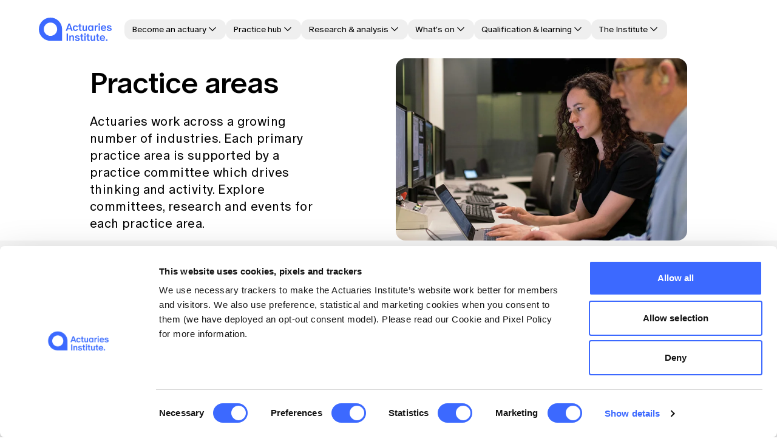

--- FILE ---
content_type: text/html; charset=UTF-8
request_url: https://www.actuaries.asn.au/practice-areas
body_size: 14151
content:
<!DOCTYPE html><html lang="en-au"> <head><meta charset="utf-8"><meta http-equiv="X-UA-Compatible" content="IE=edge"><meta name="viewport" content="width=device-width, initial-scale=1"><title>Practice areas - Actuaries Institute</title><meta name="description" content="Actuaries work across a growing number of industries. Each primary practice area is supported by a practice committee which drives thinking and activity. Explore committees, research and events for each practice area."><link rel="canonical" href="https://www.actuaries.asn.au/practice-areas"><meta property="og:type" content="website"><meta property="og:url" content="https://www.actuaries.asn.au/practice-areas"><meta property="og:title" content="Actuaries Institute"><meta property="og:description" content="The peak professional body for actuaries in Australia &#38; overseas."><meta property="og:image" content="https://assets-au-01.kc-usercontent.com:443/4f4649d8-6df9-023d-bb6c-14e842b8aadb/72a15cf3-4713-476b-9e3b-2218ce211dc0/Actuaries-Institute-we-shape-the-future-.jpg"><meta property="og:image:alt" content="Actuaries Institute home image - person holding young child in a green field"><meta name="twitter:card" content="summary"><meta name="twitter:site" content="Actuaries Institute"><meta name="twitter:creator" content="Actuaries Institute"><meta name="twitter:url" content="https://www.actuaries.asn.au/practice-areas"><meta name="twitter:title" content="Actuaries Institute"><meta name="twitter:description" content="The peak professional body for actuaries in Australia &#38; overseas."><meta name="twitter:image" content="https://assets-au-01.kc-usercontent.com:443/4f4649d8-6df9-023d-bb6c-14e842b8aadb/c3419171-923d-4e23-982f-ab333cfcd59f/Twitter-Actuaries-Institute-we-shape-the-future-.jpg"><meta name="twitter:image:alt" content="A text description of the image conveying the essential nature of an image to users who are visually impaired. Maximum 420 characters."><meta name="robots" content><link rel="sitemap" href="/sitemap-index.xml"><!-- Fav Icons --><link rel="icon" href="/favicon/favicon.ico" sizes="any"><link rel="icon" href="/favicon/favicon.svg" type="image/svg+xml"><link rel="apple-touch-icon" href="/favicon/apple-touch-icon.png"><!-- Initialize dataLayer for page load tracking - BEFORE GTM code --><script>(function(){const contentType = "Page";
const userType = "Guest";
const hashedUserId = "";
const cpdContent = false;
const membersOnly = false;

        window.dataLayer = window.dataLayer || [];
        window.dataLayer.push({
            event: 'custom.page.load',
            content_type: contentType,
            user_type: userType,
            user_id: hashedUserId,
            cpd_content: cpdContent.toString(),
            members_only: membersOnly.toString(),
        });
   })();</script><!-- Cookie Script --><script id="Cookiebot" src="https://consent.cookiebot.com/uc.js" data-cbid="0c78a58a-332d-4d50-9315-617aa8db3994" type="text/javascript" async></script><!-- Google Tag Manager --><script>(function(){const gtmId = "GTM-PHLD6Q";

    /* eslint-disable */
    (function(w, d, s, l, i) {
        w[l]=w[l]||[]; w[l].push({
            'gtm.start':
        new Date().getTime(), event: 'gtm.js',
        }); const f=d.getElementsByTagName(s)[0],
            j=d.createElement(s), dl=l!='dataLayer'?`&l=${l}`:''; j.async=true; j.src=
        `https://www.googletagmanager.com/gtm.js?id=${i}${dl}`; f.parentNode.insertBefore(j, f);
    }(window, document, 'script', 'dataLayer', gtmId));
   })();</script><!-- End Google Tag Manager --><link rel="sitemap" href="/sitemap-index.xml"><style>:root{--swiper-theme-color: #007aff}:host{position:relative;display:block;margin-left:auto;margin-right:auto;z-index:1}.swiper{margin-left:auto;margin-right:auto;position:relative;overflow:hidden;list-style:none;padding:0;z-index:1;display:block}.swiper-vertical>.swiper-wrapper{flex-direction:column}.swiper-wrapper{position:relative;width:100%;height:100%;z-index:1;display:flex;transition-property:transform;transition-timing-function:var(--swiper-wrapper-transition-timing-function, initial);box-sizing:content-box}.swiper-android .swiper-slide,.swiper-ios .swiper-slide,.swiper-wrapper{transform:translateZ(0)}.swiper-horizontal{touch-action:pan-y}.swiper-vertical{touch-action:pan-x}.swiper-slide{flex-shrink:0;width:100%;height:100%;position:relative;transition-property:transform;display:block}.swiper-slide-invisible-blank{visibility:hidden}.swiper-autoheight,.swiper-autoheight .swiper-slide{height:auto}.swiper-autoheight .swiper-wrapper{align-items:flex-start;transition-property:transform,height}.swiper-backface-hidden .swiper-slide{transform:translateZ(0);backface-visibility:hidden}.swiper-3d.swiper-css-mode .swiper-wrapper{perspective:1200px}.swiper-3d .swiper-wrapper{transform-style:preserve-3d}.swiper-3d{perspective:1200px;.swiper-slide,.swiper-cube-shadow{transform-style:preserve-3d}}.swiper-css-mode{>.swiper-wrapper{overflow:auto;scrollbar-width:none;-ms-overflow-style:none;&::-webkit-scrollbar{display:none}}>.swiper-wrapper>.swiper-slide{scroll-snap-align:start start}&.swiper-horizontal{>.swiper-wrapper{scroll-snap-type:x mandatory}}&.swiper-vertical{>.swiper-wrapper{scroll-snap-type:y mandatory}}&.swiper-free-mode{>.swiper-wrapper{scroll-snap-type:none}>.swiper-wrapper>.swiper-slide{scroll-snap-align:none}}&.swiper-centered{>.swiper-wrapper:before{content:"";flex-shrink:0;order:9999}>.swiper-wrapper>.swiper-slide{scroll-snap-align:center center;scroll-snap-stop:always}}&.swiper-centered.swiper-horizontal{>.swiper-wrapper>.swiper-slide:first-child{margin-inline-start:var(--swiper-centered-offset-before)}>.swiper-wrapper:before{height:100%;min-height:1px;width:var(--swiper-centered-offset-after)}}&.swiper-centered.swiper-vertical{>.swiper-wrapper>.swiper-slide:first-child{margin-block-start:var(--swiper-centered-offset-before)}>.swiper-wrapper:before{width:100%;min-width:1px;height:var(--swiper-centered-offset-after)}}}.swiper-3d{.swiper-slide-shadow,.swiper-slide-shadow-left,.swiper-slide-shadow-right,.swiper-slide-shadow-top,.swiper-slide-shadow-bottom{position:absolute;left:0;top:0;width:100%;height:100%;pointer-events:none;z-index:10}.swiper-slide-shadow{background:#00000026}.swiper-slide-shadow-left{background-image:linear-gradient(to left,#00000080,#0000)}.swiper-slide-shadow-right{background-image:linear-gradient(to right,#00000080,#0000)}.swiper-slide-shadow-top{background-image:linear-gradient(to top,#00000080,#0000)}.swiper-slide-shadow-bottom{background-image:linear-gradient(to bottom,#00000080,#0000)}}.swiper-lazy-preloader{width:42px;height:42px;position:absolute;left:50%;top:50%;margin-left:-21px;margin-top:-21px;z-index:10;transform-origin:50%;box-sizing:border-box;border:4px solid var(--swiper-preloader-color, var(--swiper-theme-color));border-radius:50%;border-top-color:transparent}.swiper:not(.swiper-watch-progress),.swiper-watch-progress .swiper-slide-visible{.swiper-lazy-preloader{animation:swiper-preloader-spin 1s infinite linear}}.swiper-lazy-preloader-white{--swiper-preloader-color: #fff}.swiper-lazy-preloader-black{--swiper-preloader-color: #000}@keyframes swiper-preloader-spin{0%{transform:rotate(0)}to{transform:rotate(360deg)}}
</style>
<link rel="stylesheet" href="/_astro/_slug_.ATYPFx_q.css">
<link rel="stylesheet" href="/_astro/_slug_.DLgmVN9y.css">
<link rel="stylesheet" href="/_astro/_slug_.BW7y_Oor.css">
<link rel="stylesheet" href="/_astro/_slug_.Cb86h9tn.css">
<link rel="stylesheet" href="/_astro/_slug_.TkDtEYYa.css">
<link rel="stylesheet" href="/_astro/index.DEY1jKF5.css">
<link rel="stylesheet" href="/_astro/_slug_.BmqwRLkm.css">
<link rel="stylesheet" href="/_astro/hero-major-event.D7qDwB3c.css">
<link rel="stylesheet" href="/_astro/text-pricing.CWncDQhz.css">
<link rel="stylesheet" href="/_astro/_slug_.8uHtDaZy.css">
<link rel="stylesheet" href="/_astro/_slug_.C1VnXAZx.css">
<link rel="stylesheet" href="/_astro/text-pricing.DIxYuPFV.css">
<link rel="stylesheet" href="/_astro/_slug_.BrUm0b-N.css">
<link rel="stylesheet" href="/_astro/_slug_.DirXifK-.css">
<link rel="stylesheet" href="/_astro/text-pricing.DTGW43yO.css">
<link rel="stylesheet" href="/_astro/text-pricing.D2ULsEjJ.css">
<style>.font-normal{font-weight:300;font-family:ABCOracle-Book}.font-bold{font-weight:500;font-family:ABCOracle-Medium}@font-face{font-display:swap;font-family:ABCOracle-Medium;src:url(/fonts/ABCOracle-Medium.woff2) format("woff2");font-weight:500;font-style:"normal"}@font-face{font-display:swap;font-family:ABCOracle-Book;src:url(/fonts/ABCOracle-Book.woff2) format("woff2");font-weight:300;font-style:"normal"}.display-1{font-size:60px;font-family:ABCOracle-Medium;font-weight:500;line-height:64px;letter-spacing:-1.2px}.heading-1{font-family:ABCOracle-Medium;font-size:48px;font-weight:500;line-height:52px;letter-spacing:-.96px;color:var(--text-strong)}.heading-2{font-family:ABCOracle-Medium;font-size:40px;font-weight:500;line-height:44px;letter-spacing:-.8px;color:var(--text-strong)}.heading-3{font-family:ABCOracle-Medium;font-size:32px;font-weight:500;line-height:36px;letter-spacing:-.32px;color:var(--text-strong)}.heading-4{font-family:ABCOracle-Medium;font-size:28px;font-weight:500;line-height:32px;letter-spacing:-.28px;color:var(--text-strong)}.heading-5{font-family:ABCOracle-Medium;font-size:24px;font-weight:500;line-height:28px;letter-spacing:-.24px;color:var(--text-strong)}.heading-6{font-family:ABCOracle-Medium;font-size:20px;font-weight:500;line-height:24px;letter-spacing:-.2px;color:var(--text-strong)}.paragraph-1{font-family:ABCOracle-Book;font-size:20px;font-weight:300;line-height:28px;letter-spacing:.4px}.paragraph-2{font-family:ABCOracle-Book;font-size:18px;font-weight:300;line-height:24px;letter-spacing:.36px}.paragraph-3{font-family:ABCOracle-Book;font-size:16px;font-weight:300;line-height:20px;letter-spacing:.32px}.paragraph-4{font-family:ABCOracle-Book;font-size:14px;font-weight:300;line-height:20px;letter-spacing:.28px}.paragraph-5{font-family:ABCOracle-Book;font-size:12px;font-weight:300;line-height:16px;letter-spacing:.36px}.paragraph-6{font-family:ABCOracle-Book;font-size:10px;font-weight:300;line-height:16px;letter-spacing:.36px}.range-slider{position:relative;display:flex;align-items:center;-webkit-user-select:none;-moz-user-select:none;user-select:none;touch-action:none;height:20px;padding:12px}.range-slider-track{background-color:#fff;position:relative;flex-grow:1;border-radius:9999px;height:3px;margin:8px}.range-slider-thumb{display:block;width:20px;height:20px;background-color:#3c69ff;border-radius:50%}.range-slider-thumb:hover{background-color:#1724b6}.range-slider-thumb:focus{outline:none;box-shadow:0 0 0 3px #bcd1ff}.range-slider-value-wrapper{display:flex;justify-content:space-between;padding-bottom:16px}.range-slider-value{font-family:ABCOracle-Book;font-size:12px;font-weight:300;line-height:16px;letter-spacing:.36px;background-color:#3c69ff;color:#fff;padding:4px 8px;border-radius:4px}
</style>
<link rel="stylesheet" href="/_astro/text-pricing.SgSLb8Ru.css">
<link rel="stylesheet" href="/_astro/text-pricing.1AftkRi8.css">
<link rel="stylesheet" href="/_astro/index.Cz9HcXyI.css">
<link rel="stylesheet" href="/_astro/text-pricing.CbrZhutX.css">
<link rel="stylesheet" href="/_astro/text-pricing.CP3IsKDO.css">
<link rel="stylesheet" href="/_astro/text-pricing.Dd32oq0d.css">
<link rel="stylesheet" href="/_astro/member-chip.BV-5fgcE.css">
<link rel="stylesheet" href="/_astro/text-grid-item.CjN0BjdP.css">
<link rel="stylesheet" href="/_astro/text-pricing.LWuX5vGn.css">
<link rel="stylesheet" href="/_astro/text-pricing.C8UEudjW.css">
<style>:root,.theme-default{--bg-section-bg: transparent;--text-default: #000000;--text-alternate: #3C69FF;--text-grey: #4F4F4F;--text-dark-grey: #323232;--text-warning: #F54F46;--link-text-color: #000000;--carousel-nav-color: #000000;--carousel-nav-bg: #D1D1D1;--tile-bg: #F6F6F6;--tile-border-color: #F6F6F6;--tile-border-hover-color: #D1D1D1;--placeholder-background: #F6F6F6;--placeholder-wave-light: rgba(209, 209, 209, .2);--placeholder-wave-medium: rgba(209, 209, 209, .5);--tile-month-day-bg: #ffffff;--tile-timezone-bg: #ffffff}.theme-blue{--bg-section-bg: #3C69FF;--text-default: #ffffff;--text-alternate: #ffffff;--text-grey: #EBEBEB;--text-dark-grey: #EBEBEB;--text-warning: #19258F;background-color:var(--bg-section-bg);color:var(--text-default);--link-text-color: #ffffff;--carousel-nav-color: #ffffff;--carousel-nav-bg: #142BE1;--tile-bg: transparent;--tile-border-color: #ffffff;--tile-border-hover-color: #142BE1;--placeholder-background: #598BFF;--placeholder-wave-light: rgba(60, 105, 255, .2);--placeholder-wave-medium: rgba(60, 105, 255, .5);--tile-month-day-bg: transparent;--tile-timezone-bg: #598BFF}.theme-grey{--bg-section-bg: #F6F6F6;--text-default: #000000;--text-alternate: #3C69FF;--text-dark-grey: #323232;--text-warning: #F54F46;background-color:var(--bg-section-bg);color:var(--text-default);--link-text-color: #000000;--carousel-nav-color: #000000;--carousel-nav-bg: #B0B0B0;--tile-bg: #ffffff;--tile-border-color: #ffffff;--tile-border-hover-color: #D1D1D1;--placeholder-background: #EBEBEB;--placeholder-wave-light: rgba(176, 176, 176, .1);--placeholder-wave-medium: rgba(176, 176, 176, .4);--tile-month-day-bg: #ffffff;--tile-timezone-bg: #EBEBEB}.icon-4xl{width:80px;height:80px}.icon-4xl.icon-padded{padding:8px}.icon-3xl{width:64px;height:64px}.icon-3xl.icon-padded{padding:8px}.icon-2xl{width:48px;height:48px}.icon-2xl.icon-padded{padding:4px}.icon-xl{width:40px;height:40px}.icon-xl.icon-padded{padding:4px}.icon-lg{width:32px;height:32px}.icon-lg.icon-padded{padding:4px}.icon-base{width:24px;height:24px}.icon-base.icon-padded{padding:4px}.icon-sm{width:20px;height:20px}.icon-sm.icon-padded{padding:4px}.icon-xs{width:16px;height:16px}.icon-xs.icon-padded{padding:4px}.icon-2xs{width:12px;height:12px}.icon-2xs.icon-padded{padding:4px}.icon-padded{border-radius:100px;background:var(--icon-tint-1)}.icon-padded svg{color:var(--icon-on-tint-1)}.video-section .video-preview{position:relative;border-radius:16px;overflow:hidden;height:100%;width:100%;aspect-ratio:16/9}.video-section .video-preview .play-btn{color:#fff;display:flex;position:absolute;top:50%;left:50%;transform:translate(-50%,-50%);z-index:3}.video-section .video-preview .play-btn svg{width:80px;height:80px}.video-section .video-preview .play-btn svg.icon-padded{padding:8px}.video-section .video-preview .preview-image{width:100%;height:100%;background-size:cover;background-position:center center;position:absolute;z-index:1}.video-section .video-preview .preview-overlay{background:linear-gradient(0deg,#00000080 0% 100%);height:100%;width:100%;position:absolute;z-index:2}.video-section iframe{width:100%;aspect-ratio:16/9;border-radius:16px}.video-section.show-video .video-preview{display:none}
</style>
<link rel="stylesheet" href="/_astro/text-pricing.DT_EaZlL.css">
<link rel="stylesheet" href="/_astro/_slug_.CONhxBk_.css">
<link rel="stylesheet" href="/_astro/text-pricing.CWF3yoEj.css">
<link rel="stylesheet" href="/_astro/themes.Cap6LgUf.css">
<style>:root,.theme-default{--bg-section-bg: transparent;--text-default: #000000;--text-alternate: #3C69FF;--text-grey: #4F4F4F;--text-dark-grey: #323232;--text-warning: #F54F46;--link-text-color: #000000;--carousel-nav-color: #000000;--carousel-nav-bg: #D1D1D1;--tile-bg: #F6F6F6;--tile-border-color: #F6F6F6;--tile-border-hover-color: #D1D1D1;--placeholder-background: #F6F6F6;--placeholder-wave-light: rgba(209, 209, 209, .2);--placeholder-wave-medium: rgba(209, 209, 209, .5);--tile-month-day-bg: #ffffff;--tile-timezone-bg: #ffffff}.theme-blue{--bg-section-bg: #3C69FF;--text-default: #ffffff;--text-alternate: #ffffff;--text-grey: #EBEBEB;--text-dark-grey: #EBEBEB;--text-warning: #19258F;background-color:var(--bg-section-bg);color:var(--text-default);--link-text-color: #ffffff;--carousel-nav-color: #ffffff;--carousel-nav-bg: #142BE1;--tile-bg: transparent;--tile-border-color: #ffffff;--tile-border-hover-color: #142BE1;--placeholder-background: #598BFF;--placeholder-wave-light: rgba(60, 105, 255, .2);--placeholder-wave-medium: rgba(60, 105, 255, .5);--tile-month-day-bg: transparent;--tile-timezone-bg: #598BFF}.theme-grey{--bg-section-bg: #F6F6F6;--text-default: #000000;--text-alternate: #3C69FF;--text-dark-grey: #323232;--text-warning: #F54F46;background-color:var(--bg-section-bg);color:var(--text-default);--link-text-color: #000000;--carousel-nav-color: #000000;--carousel-nav-bg: #B0B0B0;--tile-bg: #ffffff;--tile-border-color: #ffffff;--tile-border-hover-color: #D1D1D1;--placeholder-background: #EBEBEB;--placeholder-wave-light: rgba(176, 176, 176, .1);--placeholder-wave-medium: rgba(176, 176, 176, .4);--tile-month-day-bg: #ffffff;--tile-timezone-bg: #EBEBEB}.icon-4xl{width:80px;height:80px}.icon-4xl.icon-padded{padding:8px}.icon-3xl{width:64px;height:64px}.icon-3xl.icon-padded{padding:8px}.icon-2xl{width:48px;height:48px}.icon-2xl.icon-padded{padding:4px}.icon-xl{width:40px;height:40px}.icon-xl.icon-padded{padding:4px}.icon-lg{width:32px;height:32px}.icon-lg.icon-padded{padding:4px}.icon-base{width:24px;height:24px}.icon-base.icon-padded{padding:4px}.icon-sm{width:20px;height:20px}.icon-sm.icon-padded{padding:4px}.icon-xs{width:16px;height:16px}.icon-xs.icon-padded{padding:4px}.icon-2xs{width:12px;height:12px}.icon-2xs.icon-padded{padding:4px}.icon-padded{border-radius:100px;background:var(--icon-tint-1)}.icon-padded svg{color:var(--icon-on-tint-1)}
</style>
<link rel="stylesheet" href="/_astro/text-pricing.B-8IC3mm.css">
<link rel="stylesheet" href="/_astro/text-pricing.CXa1U9iK.css">
<link rel="stylesheet" href="/_astro/text-pricing.CVwQveJG.css">
<style>.container{margin-right:auto;margin-left:auto;width:100%;max-width:1640px;padding-left:24px;padding-right:24px}@media(min-width:640px)and (max-width:767px){.container{padding-left:24px;padding-right:24px}}@media(min-width:768px)and (max-width:1023px){.container{padding-left:40px;padding-right:40px}}@media(min-width:1024px)and (max-width:1279px){.container{padding-left:40px;padding-right:40px}}@media(min-width:1280px)and (max-width:1639px){.container{padding-left:64px;padding-right:64px}}@media(min-width:1640px){.container{padding-left:100px;padding-right:100px}}.portal-content>.container{margin-right:auto;margin-left:auto;width:100%;max-width:1640px;display:grid;gap:32px;padding-left:24px;padding-right:24px}@media(min-width:640px)and (max-width:767px){.portal-content>.container{padding-left:24px;padding-right:24px}}@media(min-width:768px)and (max-width:1023px){.portal-content>.container{padding-left:40px;padding-right:40px}}@media(min-width:1024px)and (max-width:1279px){.portal-content>.container{padding-left:40px;padding-right:40px}}@media(min-width:1280px)and (max-width:1639px){.portal-content>.container{padding-left:64px;padding-right:64px}}@media(min-width:1640px){.portal-content>.container{padding-left:150px;padding-right:150px}}.grid-row{display:grid;grid-auto-flow:row}@media(min-width:0)and (max-width:639px){.grid-row{-moz-column-gap:24px;column-gap:24px;row-gap:24px}}@media(min-width:640px)and (max-width:767px){.grid-row{-moz-column-gap:24px;column-gap:24px;row-gap:24px}}@media(min-width:768px)and (max-width:1023px){.grid-row{-moz-column-gap:24px;column-gap:24px;row-gap:24px}}@media(min-width:1024px)and (max-width:1279px){.grid-row{-moz-column-gap:24px;column-gap:24px;row-gap:24px}}@media(min-width:1280px)and (max-width:1639px){.grid-row{-moz-column-gap:24px;column-gap:24px;row-gap:24px}}@media(min-width:1640px){.grid-row{-moz-column-gap:24px;column-gap:24px;row-gap:24px}}@media(min-width:0)and (max-width:639px){.grid-row{grid-template-columns:repeat(4,1fr)}}@media(min-width:640px)and (max-width:1023px){.grid-row{grid-template-columns:repeat(14,1fr)}}@media(min-width:1024px){.grid-row{grid-template-columns:repeat(14,1fr)}}.six-col-grid{grid-template-columns:repeat(6,1fr)}.five-col-grid{grid-template-columns:repeat(5,1fr)}.four-col-grid{grid-template-columns:repeat(4,1fr)}.three-col-grid{grid-template-columns:repeat(3,1fr)}.two-col-grid{grid-template-columns:repeat(2,1fr)}.one-col-grid{grid-template-columns:1fr}.cta-group{padding-bottom:48px;padding-top:48px}@media(min-width:1280px){.cta-group{padding-bottom:64px;padding-top:64px}}.cta-group .flex-wrapper{display:flex;flex-wrap:wrap;gap:24px;flex-direction:row;align-items:center}@media(min-width:1280px){.cta-group .grid-wrapper{display:grid;grid-auto-flow:row}}@media(min-width:1280px)and (min-width:0)and (max-width:639px){.cta-group .grid-wrapper{-moz-column-gap:24px;column-gap:24px;row-gap:24px}}@media(min-width:1280px)and (min-width:640px)and (max-width:767px){.cta-group .grid-wrapper{-moz-column-gap:24px;column-gap:24px;row-gap:24px}}@media(min-width:1280px)and (min-width:768px)and (max-width:1023px){.cta-group .grid-wrapper{-moz-column-gap:24px;column-gap:24px;row-gap:24px}}@media(min-width:1280px)and (min-width:1024px)and (max-width:1279px){.cta-group .grid-wrapper{-moz-column-gap:24px;column-gap:24px;row-gap:24px}}@media(min-width:1280px)and (min-width:1280px)and (max-width:1639px){.cta-group .grid-wrapper{-moz-column-gap:24px;column-gap:24px;row-gap:24px}}@media(min-width:1280px)and (min-width:1640px){.cta-group .grid-wrapper{-moz-column-gap:24px;column-gap:24px;row-gap:24px}}@media(min-width:1280px)and (min-width:0)and (max-width:639px){.cta-group .grid-wrapper{grid-template-columns:repeat(4,1fr)}}@media(min-width:1280px)and (min-width:640px)and (max-width:1023px){.cta-group .grid-wrapper{grid-template-columns:repeat(14,1fr)}}@media(min-width:1280px)and (min-width:1024px){.cta-group .grid-wrapper{grid-template-columns:repeat(14,1fr)}}@media(min-width:1280px){.cta-group .grid-wrapper .flex-wrapper{grid-column:2/span 12}}
</style>
<link rel="stylesheet" href="/_astro/text-pricing.kzNwG1mP.css">
<link rel="stylesheet" href="/_astro/form-fields.Bhv9XOF9.css">
<link rel="stylesheet" href="/_astro/text-tile-item.DtrcFO5E.css">
<style>.spinner{border:4px solid #D1D1D1;border-left-color:#5d5d5d;border-radius:50%;width:40px;height:40px;animation:spin 1s linear infinite}@keyframes spin{to{transform:rotate(360deg)}}
@keyframes astroFadeInOut{0%{opacity:1}to{opacity:0}}@keyframes astroFadeIn{0%{opacity:0;mix-blend-mode:plus-lighter}to{opacity:1;mix-blend-mode:plus-lighter}}@keyframes astroFadeOut{0%{opacity:1;mix-blend-mode:plus-lighter}to{opacity:0;mix-blend-mode:plus-lighter}}@keyframes astroSlideFromRight{0%{transform:translate(100%)}}@keyframes astroSlideFromLeft{0%{transform:translate(-100%)}}@keyframes astroSlideToRight{to{transform:translate(100%)}}@keyframes astroSlideToLeft{to{transform:translate(-100%)}}@media(prefers-reduced-motion){::view-transition-group(*),::view-transition-old(*),::view-transition-new(*){animation:none!important}[data-astro-transition-scope]{animation:none!important}}
</style>
<link rel="stylesheet" href="/_astro/text-pricing.DaNXkqR0.css">
<link rel="stylesheet" href="/_astro/text-pricing.C6BhR64T.css">
<link rel="stylesheet" href="/_astro/text-pricing.D6WSU32e.css">
<link rel="stylesheet" href="/_astro/button-icon.B7zCfz2J.css">
<link rel="stylesheet" href="/_astro/content-tile-article.Cg1a--47.css">
<link rel="stylesheet" href="/_astro/sessions-listing.CimhYnt3.css">
<link rel="stylesheet" href="/_astro/_slug_.BFwUWs-c.css">
<link rel="stylesheet" href="/_astro/hero-article.CMyWPMKP.css">
<link rel="stylesheet" href="/_astro/index.DLirbI4Y.css">
<link rel="stylesheet" href="/_astro/_eventId_.CeiPIvsQ.css">
<link rel="stylesheet" href="/_astro/content-tile-article.CVuuUNZX.css">
<link rel="stylesheet" href="/_astro/hero-article.CweDEsCU.css">
<link rel="stylesheet" href="/_astro/content-tile-article.DeC8S_2-.css"><link rel="preload" as="fetch" href="/_server-islands/MainNavSecondaryMenuDesktopServerIsland?e=default&p=83111D8D41360182977817A9oMXSRw7AMiCbbY3SbkhQApjNBrBoj1x1sGQ8Ic%2F%2BLBBbY9A3NLqg933mb%2Fdk7vUu2UD0rNP64Kb%2BwNiWM2MVka0aS6cwlpI6YtUm8veeBYIT1P9vGvMT4ycZcLff9GTd9zc8%2BMQR50z2HN0kFuWim4smLXt%2Fjb%2F2SXazDv7tb96OOhYmkTHdIZn9d%2F0NPLcE0LeqhZpeEjorDig%3D&s=" crossorigin="anonymous"><link rel="preload" as="fetch" href="/_server-islands/MobileNavAvatarServerIsland?e=default&p=&s=" crossorigin="anonymous"></head> <body> <!-- The no-script version for users with JavaScript disabled --> <noscript> <iframe src="https://www.googletagmanager.com/ns.html?id=GTM-PHLD6Q" height="0" width="0" style="display:none;visibility:hidden"></iframe> </noscript> <!-- End Google Tag Manager (noscript) --> <div id="sticky-nav-container"> <section class="main-nav-desktop"> <div class="container"> <a href="/" class="logo"> <img src="https://assets-au-01.kc-usercontent.com/4f4649d8-6df9-023d-bb6c-14e842b8aadb/62b61166-0e62-4ef4-bafe-89d2e316195f/actuaries-desktop-header-logo.svg?dpl=69754042cf7f4300085ea980" alt="Actuaries Institute logo" loading="lazy" decoding="async" fetchpriority="auto" width="120" height="30"> </a> <nav class="main-nav-nav"> <ul> <li> <button class="btn-nav "><span class="btn-text">Become an actuary</span><div class="svg-icon suffix-icon"> <svg viewBox="0 0 20 20" fill="none" xmlns="http://www.w3.org/2000/svg">
<path d="M5 7.5L10 12.5L15 7.5" stroke="currentColor" stroke-width="1.4" stroke-linecap="round" stroke-linejoin="round"></path>
</svg>
 </div></button> <div class="mega-nav-item theme-blue"> <div class="container"> <div class="mega-nav-item-col"> <div class="menu-heading">  <a href="/careers/what-is-an-actuary" class="column-heading-cta"> What is an actuary? <div class="svg-icon "> <svg viewBox="0 0 20 20" fill="none" xmlns="http://www.w3.org/2000/svg">
<path d="M3.33334 10H16.6667M16.6667 10L11.6667 5M16.6667 10L11.6667 15" stroke="currentColor" stroke-width="1.4" stroke-linecap="round" stroke-linejoin="round"></path>
</svg>
 </div> </a> </div> <ul class="mega-nav-items"> <li> <a href="/careers/why-become-an-actuary" class="btn-nav "><span class="btn-text">Why become an actuary</span></a> </li><li> <a href="/careers/career-paths-in-actuarial-science" class="btn-nav "><span class="btn-text">Career paths for actuaries</span></a> </li><li> <a href="/careers/how-actuaries-use-data" class="btn-nav "><span class="btn-text">How actuaries use data </span></a> </li> </ul> </div><div class="mega-nav-item-col"> <div class="menu-heading">  <a href="/careers/how-to-become-an-actuary" class="column-heading-cta"> How to become an actuary <div class="svg-icon "> <svg viewBox="0 0 20 20" fill="none" xmlns="http://www.w3.org/2000/svg">
<path d="M3.33334 10H16.6667M16.6667 10L11.6667 5M16.6667 10L11.6667 15" stroke="currentColor" stroke-width="1.4" stroke-linecap="round" stroke-linejoin="round"></path>
</svg>
 </div> </a> </div> <ul class="mega-nav-items"> <li> <a href="/careers/qualification-pathway" class="btn-nav "><span class="btn-text">Qualification pathway</span></a> </li><li> <a href="/careers/accredited-universities" class="btn-nav "><span class="btn-text">Accredited universities</span></a> </li><li> <a href="/careers/exemptions" class="btn-nav "><span class="btn-text">Exemptions</span></a> </li><li> <a href="/careers/alternative-qualification-pathways" class="btn-nav "><span class="btn-text">Alternative qualification pathways</span></a> </li><li> <a href="/careers/how-to-become-an-actuary#become-university-subscriber" class="btn-nav "><span class="btn-text">Become a University Subscriber</span></a> </li> </ul> </div><div class="mega-nav-item-col"> <div class="menu-heading"> <span class="column-heading-cta">Actuarial careers</span>  </div> <ul class="mega-nav-items"> <li> <a href="/careers/jobs-board" class="btn-nav "><span class="btn-text">Jobs board</span></a> </li><li> <a href="/practice-areas" class="btn-nav "><span class="btn-text">Practice areas</span></a> </li><li> <a href="/careers/actuarial-competencies" class="btn-nav "><span class="btn-text">Actuarial competencies</span></a> </li> </ul> </div> </div> </div> </li><li> <button class="btn-nav "><span class="btn-text">Practice hub</span><div class="svg-icon suffix-icon"> <svg viewBox="0 0 20 20" fill="none" xmlns="http://www.w3.org/2000/svg">
<path d="M5 7.5L10 12.5L15 7.5" stroke="currentColor" stroke-width="1.4" stroke-linecap="round" stroke-linejoin="round"></path>
</svg>
 </div></button> <div class="mega-nav-item theme-blue"> <div class="container"> <div class="mega-nav-item-col"> <div class="menu-heading">  <a href="/practice-areas" class="column-heading-cta"> Practice areas <div class="svg-icon "> <svg viewBox="0 0 20 20" fill="none" xmlns="http://www.w3.org/2000/svg">
<path d="M3.33334 10H16.6667M16.6667 10L11.6667 5M16.6667 10L11.6667 15" stroke="currentColor" stroke-width="1.4" stroke-linecap="round" stroke-linejoin="round"></path>
</svg>
 </div> </a> </div> <ul class="mega-nav-items"> <li> <a href="/practice-areas/data-science-ai" class="btn-nav "><span class="btn-text">Data science and AI</span></a> </li><li> <a href="/practice-areas/climate-and-sustainability" class="btn-nav "><span class="btn-text">Climate and sustainability</span></a> </li><li> <a href="/practice-areas/general-insurance" class="btn-nav "><span class="btn-text">General insurance</span></a> </li><li> <a href="/practice-areas/health" class="btn-nav "><span class="btn-text">Health</span></a> </li><li> <a href="/practice-areas/life-insurance" class="btn-nav "><span class="btn-text">Life insurance</span></a> </li><li> <a href="/practice-areas/risk-management" class="btn-nav "><span class="btn-text">Risk management</span></a> </li><li> <a href="/practice-areas/superannuation-investments" class="btn-nav "><span class="btn-text">Superannuation and investments</span></a> </li><li> <a href="/practice-areas/professionalism-ethics" class="btn-nav "><span class="btn-text">To view these videos, please log in to your member account and visit our Professionalism and Ethics page — you&#39;ll find them towards the bottom</span></a> </li> </ul> </div><div class="mega-nav-item-col"> <div class="menu-heading"> <span class="column-heading-cta">Industry topics</span>  </div> <ul class="mega-nav-items"> <li> <a href="/search?tags=APRA" class="btn-nav "><span class="btn-text">APRA</span></a> </li><li> <a href="/search?tags=Asia" class="btn-nav "><span class="btn-text">Asia</span></a> </li><li> <a href="/search?practiceAreas=Banking" class="btn-nav "><span class="btn-text">Banking</span></a> </li><li> <a href="/search?tags=Career%20development" class="btn-nav "><span class="btn-text">Career development</span></a> </li><li> <a href="/search?tags=Diversity%20and%20Inclusion" class="btn-nav "><span class="btn-text">Diversity and inclusion</span></a> </li><li> <a href="/search?tags=Mortality" class="btn-nav "><span class="btn-text">Mortality</span></a> </li><li> <a href="/search?practiceAreas=Professionalism%20Training" class="btn-nav "><span class="btn-text">Professionalism</span></a> </li> </ul> </div><div class="mega-nav-item-col"> <div class="menu-heading">  <a href="/professional-standards-and-regulation" class="column-heading-cta"> Professional Standards and regulation <div class="svg-icon "> <svg viewBox="0 0 20 20" fill="none" xmlns="http://www.w3.org/2000/svg">
<path d="M3.33334 10H16.6667M16.6667 10L11.6667 5M16.6667 10L11.6667 15" stroke="currentColor" stroke-width="1.4" stroke-linecap="round" stroke-linejoin="round"></path>
</svg>
 </div> </a> </div> <ul class="mega-nav-items"> <li> <a href="/professional-standards-and-regulation/code-of-conduct" class="btn-nav "><span class="btn-text">Code of Conduct</span></a> </li><li> <a href="/professional-standards-and-regulation/standards-guidance" class="btn-nav "><span class="btn-text">Professional Standards and Guidance</span></a> </li><li> <a href="/professional-standards-and-regulation/cpd-compliance" class="btn-nav "><span class="btn-text">CPD compliance</span></a> </li><li> <a href="/professional-standards-and-regulation/disciplinary-scheme" class="btn-nav "><span class="btn-text">Disciplinary Scheme</span></a> </li><li> <a href="/professional-standards-and-regulation/members-sounding-board" class="btn-nav "><span class="btn-text">Members&#39; Sounding Board</span></a> </li><li> <a href="/professional-standards-and-regulation/actuarial-capabilities-framework" class="btn-nav "><span class="btn-text">Actuarial Capabilities Framework</span></a> </li> </ul> </div> </div> </div> </li><li> <button class="btn-nav "><span class="btn-text">Research &amp; analysis</span><div class="svg-icon suffix-icon"> <svg viewBox="0 0 20 20" fill="none" xmlns="http://www.w3.org/2000/svg">
<path d="M5 7.5L10 12.5L15 7.5" stroke="currentColor" stroke-width="1.4" stroke-linecap="round" stroke-linejoin="round"></path>
</svg>
 </div></button> <div class="mega-nav-item theme-blue"> <div class="container"> <div class="mega-nav-item-col"> <div class="menu-heading">  <a href="/research-analysis" class="column-heading-cta"> Research and analysis <div class="svg-icon "> <svg viewBox="0 0 20 20" fill="none" xmlns="http://www.w3.org/2000/svg">
<path d="M3.33334 10H16.6667M16.6667 10L11.6667 5M16.6667 10L11.6667 15" stroke="currentColor" stroke-width="1.4" stroke-linecap="round" stroke-linejoin="round"></path>
</svg>
 </div> </a> </div> <ul class="mega-nav-items"> <li> <a href="/research-analysis/actuaries-digital" class="btn-nav "><span class="btn-text">Actuaries Digital</span></a> </li><li> <a href="/search?format=Article" class="btn-nav "><span class="btn-text">All articles</span></a> </li><li> <a href="/search?contentTypes=Presentation%20slides" class="btn-nav "><span class="btn-text">Presentations</span></a> </li><li> <a href="/search?contentTypes=Article%20>%20Interview" class="btn-nav "><span class="btn-text">Interviews</span></a> </li><li> <a href="/search?contentTypes=Podcast/Vodcast/Audio" class="btn-nav "><span class="btn-text">Podcasts and audio</span></a> </li> </ul> </div><div class="mega-nav-item-col"> <div class="menu-heading">  <a href="/research-analysis/thought-leadership" class="column-heading-cta"> Thought leadership <div class="svg-icon "> <svg viewBox="0 0 20 20" fill="none" xmlns="http://www.w3.org/2000/svg">
<path d="M3.33334 10H16.6667M16.6667 10L11.6667 5M16.6667 10L11.6667 15" stroke="currentColor" stroke-width="1.4" stroke-linecap="round" stroke-linejoin="round"></path>
</svg>
 </div> </a> </div> <ul class="mega-nav-items"> <li> <a href="https://www.actuaries.asn.au/search?contentTypes=Publication%20%3E%20Report&contentTypes=Publication%20%3E%20Dialogue%20Paper&contentTypes=Publication%20%3E%20Discussion%20Paper" class="btn-nav "><span class="btn-text">Reports and papers</span></a> </li><li> <a href="/search?contentTypes=Publication%20>%20Submission" class="btn-nav "><span class="btn-text">Submissions</span></a> </li><li> <a href="/climate-index" class="btn-nav "><span class="btn-text">Australian Actuaries Climate Index</span></a> </li><li> <a href="/research-analysis/public-policy-approach" class="btn-nav "><span class="btn-text">Public Policy approach</span></a> </li><li> <a href="https://www.actuaries.asn.au/search?contentTypes=Publication%20%3E%20Public%20Policy%20Position%20Statement" class="btn-nav "><span class="btn-text">Public Policy Position Statements</span></a> </li> </ul> </div><div class="mega-nav-item-col"> <div class="menu-heading">  <a href="/research-analysis/news" class="column-heading-cta"> News <div class="svg-icon "> <svg viewBox="0 0 20 20" fill="none" xmlns="http://www.w3.org/2000/svg">
<path d="M3.33334 10H16.6667M16.6667 10L11.6667 5M16.6667 10L11.6667 15" stroke="currentColor" stroke-width="1.4" stroke-linecap="round" stroke-linejoin="round"></path>
</svg>
 </div> </a> </div> <ul class="mega-nav-items"> <li> <a href="/search?contentTypes=Media%20Release" class="btn-nav "><span class="btn-text">Media releases</span></a> </li><li> <a href="/awards" class="btn-nav "><span class="btn-text">Awards</span></a> </li> </ul> </div> </div> </div> </li><li> <button class="btn-nav "><span class="btn-text">What&#39;s on</span><div class="svg-icon suffix-icon"> <svg viewBox="0 0 20 20" fill="none" xmlns="http://www.w3.org/2000/svg">
<path d="M5 7.5L10 12.5L15 7.5" stroke="currentColor" stroke-width="1.4" stroke-linecap="round" stroke-linejoin="round"></path>
</svg>
 </div></button> <div class="mega-nav-item theme-blue"> <div class="container"> <div class="mega-nav-item-col"> <div class="menu-heading"> <span class="column-heading-cta">Upcoming events</span>  </div> <ul class="mega-nav-items"> <li> <a href="/whats-on" class="btn-nav "><span class="btn-text">See what’s on</span></a> </li><li> <a href="/all-actuaries-summit-2026" class="btn-nav "><span class="btn-text">All Actuaries Summit 2026</span></a> </li><li> <a href="/whats-on/event-partnerships" class="btn-nav "><span class="btn-text">Event partnerships</span></a> </li> </ul> </div><div class="mega-nav-item-col"> <div class="menu-heading"> <span class="column-heading-cta">Event types</span>  </div> <ul class="mega-nav-items"> <li> <a href="/event-listing?eventTypes=Major%20Events" class="btn-nav "><span class="btn-text">Major events</span></a> </li><li> <a href="/event-listing?eventTypes=Insights" class="btn-nav "><span class="btn-text">Insight sessions</span></a> </li><li> <a href="/event-listing?eventTypes=Member%20Networking&#38;eventTypes=Networking%20Events" class="btn-nav "><span class="btn-text">Networking events</span></a> </li><li> <a href="/event-listing?eventTypes=Young%20Actuaries%20Program" class="btn-nav "><span class="btn-text">Young Actuaries Program events</span></a> </li> </ul> </div><div class="mega-nav-item-col"> <div class="menu-heading">  <a href="/whats-on/past-events" class="column-heading-cta"> Past events <div class="svg-icon "> <svg viewBox="0 0 20 20" fill="none" xmlns="http://www.w3.org/2000/svg">
<path d="M3.33334 10H16.6667M16.6667 10L11.6667 5M16.6667 10L11.6667 15" stroke="currentColor" stroke-width="1.4" stroke-linecap="round" stroke-linejoin="round"></path>
</svg>
 </div> </a> </div> <ul class="mega-nav-items"> <li> <a href="/whats-on/past-events" class="btn-nav "><span class="btn-text">All past event content</span></a> </li><li> <a href="/search?tags=All%20Actuaries%20Summit" class="btn-nav "><span class="btn-text">All Actuaries Summit content</span></a> </li><li> <a href="/injury-and-disability-schemes-seminar-2025" class="btn-nav "><span class="btn-text">IDSS 2025</span></a> </li><li> <a href="/young-actuaries-conference-2025" class="btn-nav "><span class="btn-text">Young Actuaries Conference 2025</span></a> </li> </ul> </div> </div> </div> </li><li> <button class="btn-nav "><span class="btn-text">Qualification &amp; learning</span><div class="svg-icon suffix-icon"> <svg viewBox="0 0 20 20" fill="none" xmlns="http://www.w3.org/2000/svg">
<path d="M5 7.5L10 12.5L15 7.5" stroke="currentColor" stroke-width="1.4" stroke-linecap="round" stroke-linejoin="round"></path>
</svg>
 </div></button> <div class="mega-nav-item theme-blue"> <div class="container"> <div class="mega-nav-item-col"> <div class="menu-heading">  <a href="/learning/qualification-programs" class="column-heading-cta"> Qualification programs <div class="svg-icon "> <svg viewBox="0 0 20 20" fill="none" xmlns="http://www.w3.org/2000/svg">
<path d="M3.33334 10H16.6667M16.6667 10L11.6667 5M16.6667 10L11.6667 15" stroke="currentColor" stroke-width="1.4" stroke-linecap="round" stroke-linejoin="round"></path>
</svg>
 </div> </a> </div> <ul class="mega-nav-items"> <li> <a href="/careers/qualification-pathway" class="btn-nav "><span class="btn-text">Qualification pathway</span></a> </li><li> <a href="/learning/foundation-program" class="btn-nav "><span class="btn-text">Foundation Program</span></a> </li><li> <a href="/learning/actuary-program" class="btn-nav "><span class="btn-text">Actuary Program</span></a> </li><li> <a href="/learning/fellowship-program" class="btn-nav "><span class="btn-text">Fellowship Program</span></a> </li><li> <a href="/learning/practical-experience-requirement" class="btn-nav "><span class="btn-text">Practical experience requirement</span></a> </li><li> <a href="/learning/key-dates" class="btn-nav "><span class="btn-text">Key dates</span></a> </li><li> <a href="/learning/graduation-ceremonies" class="btn-nav "><span class="btn-text">Graduation ceremonies</span></a> </li><li> <a href="/learning/results" class="btn-nav "><span class="btn-text">Results</span></a> </li><li> <a href="/learning/global-cera" class="btn-nav "><span class="btn-text">Global CERA</span></a> </li> </ul> </div><div class="mega-nav-item-col"> <div class="menu-heading">  <a href="/learning/lifelong-learning" class="column-heading-cta"> Lifelong learning <div class="svg-icon "> <svg viewBox="0 0 20 20" fill="none" xmlns="http://www.w3.org/2000/svg">
<path d="M3.33334 10H16.6667M16.6667 10L11.6667 5M16.6667 10L11.6667 15" stroke="currentColor" stroke-width="1.4" stroke-linecap="round" stroke-linejoin="round"></path>
</svg>
 </div> </a> </div> <ul class="mega-nav-items"> <li> <a href="/learning/microcredentials" class="btn-nav "><span class="btn-text">Microcredentials</span></a> </li><li> <a href="/learning/cpd-elearning-courses" class="btn-nav "><span class="btn-text">CPD eLearning courses</span></a> </li><li> <a href="/learning/learning-resources" class="btn-nav "><span class="btn-text">Learning resources</span></a> </li><li> <a href="/membership/become-a-member//membership/become-a-member/career-support-series" class="btn-nav "><span class="btn-text">Career support series</span></a> </li> </ul> </div><div class="mega-nav-item-col"> <div class="menu-heading"> <span class="column-heading-cta">Key links</span>  </div> <ul class="mega-nav-items"> <li> <a href="https://your.actuaries.asn.au/account/?Issuer=Actuaries&RelayState=https://actuaries.instructure.com/" class="btn-nav "><span class="btn-text">Canvas LMS log in</span></a> </li><li> <a href="/learning/forms-governance" class="btn-nav "><span class="btn-text">Education forms &amp; governance</span></a> </li> </ul> </div> </div> </div> </li><li> <button class="btn-nav "><span class="btn-text">The Institute</span><div class="svg-icon suffix-icon"> <svg viewBox="0 0 20 20" fill="none" xmlns="http://www.w3.org/2000/svg">
<path d="M5 7.5L10 12.5L15 7.5" stroke="currentColor" stroke-width="1.4" stroke-linecap="round" stroke-linejoin="round"></path>
</svg>
 </div></button> <div class="mega-nav-item theme-blue"> <div class="container"> <div class="mega-nav-item-col"> <div class="menu-heading"> <span class="column-heading-cta">The Institute</span>  </div> <ul class="mega-nav-items"> <li> <a href="/about" class="btn-nav "><span class="btn-text">About us</span></a> </li><li> <a href="/about/council-and-governance" class="btn-nav "><span class="btn-text">Council and governance</span></a> </li><li> <a href="/about/our-team" class="btn-nav "><span class="btn-text">Our team</span></a> </li><li> <a href="/about/year-in-review-and-financials" class="btn-nav "><span class="btn-text">Year in Review and financials</span></a> </li><li> <a href="/about/council-and-governance/constitution" class="btn-nav "><span class="btn-text">Constitution</span></a> </li><li> <a href="/professional-standards-and-regulation" class="btn-nav "><span class="btn-text">Professional Standards and regulation</span></a> </li><li> <a href="/about/international-presence" class="btn-nav "><span class="btn-text">International presence</span></a> </li><li> <a href="/about/contact-us" class="btn-nav "><span class="btn-text">Contact us</span></a> </li> </ul> </div><div class="mega-nav-item-col"> <div class="menu-heading"> <span class="column-heading-cta">Our community</span>  </div> <ul class="mega-nav-items"> <li> <a href="/membership/become-a-member" class="btn-nav "><span class="btn-text">Become a member</span></a> </li><li> <a href="/membership/overseas-mutual-recognition" class="btn-nav "><span class="btn-text">Overseas mutual recognition</span></a> </li><li> <a href="/about/young-actuary-community" class="btn-nav "><span class="btn-text">Young actuary community</span></a> </li><li> <a href="/membership/volunteering" class="btn-nav "><span class="btn-text">Volunteering</span></a> </li><li> <a href="/membership/mentor-program" class="btn-nav "><span class="btn-text">Mentor program</span></a> </li> </ul> </div> </div> </div> </li> </ul> </nav> <script>async function replaceServerIsland(id, r) { let s = document.querySelector(`script[data-island-id="${id}"]`); if (!s || r.status !== 200 || r.headers.get('content-type')?.split(';')[0].trim() !== 'text/html') return; let html = await r.text(); while (s.previousSibling && s.previousSibling.nodeType !== 8 && s.previousSibling.data !== '[if astro]>server-island-start<![endif]') s.previousSibling.remove(); s.previousSibling?.remove(); s.before(document.createRange().createContextualFragment(html)); s.remove(); }</script><!--[if astro]>server-island-start<![endif]--><script type="module" data-astro-rerun data-island-id="212cba4a-b7d2-4397-bcbf-5e1c1299e989">const headers = new Headers({"X-Netlify-Deploy-ID":"69754042cf7f4300085ea980"});
let response = await fetch('/_server-islands/MainNavSecondaryMenuDesktopServerIsland?e=default&p=83111D8D41360182977817A9oMXSRw7AMiCbbY3SbkhQApjNBrBoj1x1sGQ8Ic%2F%2BLBBbY9A3NLqg933mb%2Fdk7vUu2UD0rNP64Kb%2BwNiWM2MVka0aS6cwlpI6YtUm8veeBYIT1P9vGvMT4ycZcLff9GTd9zc8%2BMQR50z2HN0kFuWim4smLXt%2Fjb%2F2SXazDv7tb96OOhYmkTHdIZn9d%2F0NPLcE0LeqhZpeEjorDig%3D&s=', { headers });replaceServerIsland('212cba4a-b7d2-4397-bcbf-5e1c1299e989', response);</script> </div> </section> <script type="module">let c=window.scrollY,i=!1,o=!1;const l=()=>{document.querySelectorAll(".main-nav-nav .btn-nav").forEach(e=>{const t=e.parentElement;t.classList.contains("is-active")&&t.classList.remove("is-active")}),i=!1};document.querySelectorAll(".main-nav-nav .btn-nav").forEach(e=>{e.addEventListener("click",t=>{t.stopPropagation();const s=e.parentElement,n=s.classList.contains("is-active"),a=document.querySelector(".main-nav-nav li.is-active");a&&a!==s&&a.classList.remove("is-active"),n?(s.classList.remove("is-active"),i=!1):(s.classList.add("is-active"),i=!0)})});document.querySelectorAll(".mega-nav-item").forEach(e=>{e.addEventListener("click",t=>{t.stopPropagation()})});document.addEventListener("click",e=>{const t=e.target,s=t.closest(".main-nav-nav"),n=t.closest(".mega-nav-item");!s&&!n&&i&&l()});document.addEventListener("scroll",()=>{o||(window.requestAnimationFrame(()=>{const e=window.scrollY,t=Math.abs(e-c);i&&t>80&&(l(),c=e),i||(c=e),o=!1}),o=!0)},{passive:!0});</script> <section class="main-nav-mobile"> <div class="main-nav-mobile-header"> <div class="container"> <a href="/" class="logo"> <img src="https://assets-au-01.kc-usercontent.com/4f4649d8-6df9-023d-bb6c-14e842b8aadb/62b61166-0e62-4ef4-bafe-89d2e316195f/actuaries-desktop-header-logo.svg?dpl=69754042cf7f4300085ea980" alt="Actuaries Institute logo" loading="lazy" decoding="async" fetchpriority="auto" width="120" height="30"> </a> <!--[if astro]>server-island-start<![endif]--><script type="module" data-astro-rerun data-island-id="cc16f5a0-210a-4330-b5f2-6ce56b10f3cd">const headers = new Headers({"X-Netlify-Deploy-ID":"69754042cf7f4300085ea980"});
let response = await fetch('/_server-islands/MobileNavAvatarServerIsland?e=default&p=&s=', { headers });replaceServerIsland('cc16f5a0-210a-4330-b5f2-6ce56b10f3cd', response);</script> <button class="btn-icon js-search-button"><div class="svg-icon "> <svg viewBox="0 0 20 20" fill="none" xmlns="http://www.w3.org/2000/svg">
<path d="M17.5 17.5L13.875 13.875M15.8333 9.16667C15.8333 12.8486 12.8486 15.8333 9.16667 15.8333C5.48477 15.8333 2.5 12.8486 2.5 9.16667C2.5 5.48477 5.48477 2.5 9.16667 2.5C12.8486 2.5 15.8333 5.48477 15.8333 9.16667Z" stroke="currentColor" stroke-width="1.4" stroke-linecap="round" stroke-linejoin="round"></path>
</svg>
 </div></button> <button class="btn-nav "><div class="svg-icon prefix-icon"> <svg viewBox="0 0 20 20" fill="none" xmlns="http://www.w3.org/2000/svg">
<path d="M2.5 7.08334H17.5M2.5 12.9167H17.5" stroke="currentColor" stroke-width="1.4" stroke-linecap="round" stroke-linejoin="round"></path>
</svg>
 </div><span class="btn-text">Menu</span></button> </div> </div> <div class="mobile-nav-menu-wrapper"> <div class="mobile-nav-menu"> <div class="mobile-nav-menu-item"> <div class="container"> <button class="menu-item-header" type="button"> <span>Become an actuary</span> <div class="svg-icon "> <svg viewBox="0 0 20 20" fill="none" xmlns="http://www.w3.org/2000/svg">
<path d="M5 7.5L10 12.5L15 7.5" stroke="currentColor" stroke-width="1.4" stroke-linecap="round" stroke-linejoin="round"></path>
</svg>
 </div> </button> </div> <div class="menu-item-items theme-blue"> <div class="container"> <div class="mega-nav-item-col"> <div class="menu-heading">  <a href="/careers/what-is-an-actuary" class="column-heading-cta">What is an actuary? <div class="svg-icon "> <svg viewBox="0 0 20 20" fill="none" xmlns="http://www.w3.org/2000/svg">
<path d="M3.33334 10H16.6667M16.6667 10L11.6667 5M16.6667 10L11.6667 15" stroke="currentColor" stroke-width="1.4" stroke-linecap="round" stroke-linejoin="round"></path>
</svg>
 </div> </a> </div> <ul class="mega-nav-items"> <li> <a href="/careers/why-become-an-actuary" class="btn-nav "><span class="btn-text">Why become an actuary</span></a> </li><li> <a href="/careers/career-paths-in-actuarial-science" class="btn-nav "><span class="btn-text">Career paths for actuaries</span></a> </li><li> <a href="/careers/how-actuaries-use-data" class="btn-nav "><span class="btn-text">How actuaries use data </span></a> </li> </ul> </div><div class="mega-nav-item-col"> <div class="menu-heading">  <a href="/careers/how-to-become-an-actuary" class="column-heading-cta">How to become an actuary <div class="svg-icon "> <svg viewBox="0 0 20 20" fill="none" xmlns="http://www.w3.org/2000/svg">
<path d="M3.33334 10H16.6667M16.6667 10L11.6667 5M16.6667 10L11.6667 15" stroke="currentColor" stroke-width="1.4" stroke-linecap="round" stroke-linejoin="round"></path>
</svg>
 </div> </a> </div> <ul class="mega-nav-items"> <li> <a href="/careers/qualification-pathway" class="btn-nav "><span class="btn-text">Qualification pathway</span></a> </li><li> <a href="/careers/accredited-universities" class="btn-nav "><span class="btn-text">Accredited universities</span></a> </li><li> <a href="/careers/exemptions" class="btn-nav "><span class="btn-text">Exemptions</span></a> </li><li> <a href="/careers/alternative-qualification-pathways" class="btn-nav "><span class="btn-text">Alternative qualification pathways</span></a> </li><li> <a href="/careers/how-to-become-an-actuary#become-university-subscriber" class="btn-nav "><span class="btn-text">Become a University Subscriber</span></a> </li> </ul> </div><div class="mega-nav-item-col"> <div class="menu-heading"> <span class="column-heading-cta">Actuarial careers</span>  </div> <ul class="mega-nav-items"> <li> <a href="/careers/jobs-board" class="btn-nav "><span class="btn-text">Jobs board</span></a> </li><li> <a href="/practice-areas" class="btn-nav "><span class="btn-text">Practice areas</span></a> </li><li> <a href="/careers/actuarial-competencies" class="btn-nav "><span class="btn-text">Actuarial competencies</span></a> </li> </ul> </div> </div> </div> </div><div class="mobile-nav-menu-item"> <div class="container"> <button class="menu-item-header" type="button"> <span>Practice hub</span> <div class="svg-icon "> <svg viewBox="0 0 20 20" fill="none" xmlns="http://www.w3.org/2000/svg">
<path d="M5 7.5L10 12.5L15 7.5" stroke="currentColor" stroke-width="1.4" stroke-linecap="round" stroke-linejoin="round"></path>
</svg>
 </div> </button> </div> <div class="menu-item-items theme-blue"> <div class="container"> <div class="mega-nav-item-col"> <div class="menu-heading">  <a href="/practice-areas" class="column-heading-cta">Practice areas <div class="svg-icon "> <svg viewBox="0 0 20 20" fill="none" xmlns="http://www.w3.org/2000/svg">
<path d="M3.33334 10H16.6667M16.6667 10L11.6667 5M16.6667 10L11.6667 15" stroke="currentColor" stroke-width="1.4" stroke-linecap="round" stroke-linejoin="round"></path>
</svg>
 </div> </a> </div> <ul class="mega-nav-items"> <li> <a href="/practice-areas/data-science-ai" class="btn-nav "><span class="btn-text">Data science and AI</span></a> </li><li> <a href="/practice-areas/climate-and-sustainability" class="btn-nav "><span class="btn-text">Climate and sustainability</span></a> </li><li> <a href="/practice-areas/general-insurance" class="btn-nav "><span class="btn-text">General insurance</span></a> </li><li> <a href="/practice-areas/health" class="btn-nav "><span class="btn-text">Health</span></a> </li><li> <a href="/practice-areas/life-insurance" class="btn-nav "><span class="btn-text">Life insurance</span></a> </li><li> <a href="/practice-areas/risk-management" class="btn-nav "><span class="btn-text">Risk management</span></a> </li><li> <a href="/practice-areas/superannuation-investments" class="btn-nav "><span class="btn-text">Superannuation and investments</span></a> </li><li> <a href="/practice-areas/professionalism-ethics" class="btn-nav "><span class="btn-text">To view these videos, please log in to your member account and visit our Professionalism and Ethics page — you&#39;ll find them towards the bottom</span></a> </li> </ul> </div><div class="mega-nav-item-col"> <div class="menu-heading"> <span class="column-heading-cta">Industry topics</span>  </div> <ul class="mega-nav-items"> <li> <a href="/search?tags=APRA" class="btn-nav "><span class="btn-text">APRA</span></a> </li><li> <a href="/search?tags=Asia" class="btn-nav "><span class="btn-text">Asia</span></a> </li><li> <a href="/search?practiceAreas=Banking" class="btn-nav "><span class="btn-text">Banking</span></a> </li><li> <a href="/search?tags=Career%20development" class="btn-nav "><span class="btn-text">Career development</span></a> </li><li> <a href="/search?tags=Diversity%20and%20Inclusion" class="btn-nav "><span class="btn-text">Diversity and inclusion</span></a> </li><li> <a href="/search?tags=Mortality" class="btn-nav "><span class="btn-text">Mortality</span></a> </li><li> <a href="/search?practiceAreas=Professionalism%20Training" class="btn-nav "><span class="btn-text">Professionalism</span></a> </li> </ul> </div><div class="mega-nav-item-col"> <div class="menu-heading">  <a href="/professional-standards-and-regulation" class="column-heading-cta">Professional Standards and regulation <div class="svg-icon "> <svg viewBox="0 0 20 20" fill="none" xmlns="http://www.w3.org/2000/svg">
<path d="M3.33334 10H16.6667M16.6667 10L11.6667 5M16.6667 10L11.6667 15" stroke="currentColor" stroke-width="1.4" stroke-linecap="round" stroke-linejoin="round"></path>
</svg>
 </div> </a> </div> <ul class="mega-nav-items"> <li> <a href="/professional-standards-and-regulation/code-of-conduct" class="btn-nav "><span class="btn-text">Code of Conduct</span></a> </li><li> <a href="/professional-standards-and-regulation/standards-guidance" class="btn-nav "><span class="btn-text">Professional Standards and Guidance</span></a> </li><li> <a href="/professional-standards-and-regulation/cpd-compliance" class="btn-nav "><span class="btn-text">CPD compliance</span></a> </li><li> <a href="/professional-standards-and-regulation/disciplinary-scheme" class="btn-nav "><span class="btn-text">Disciplinary Scheme</span></a> </li><li> <a href="/professional-standards-and-regulation/members-sounding-board" class="btn-nav "><span class="btn-text">Members&#39; Sounding Board</span></a> </li><li> <a href="/professional-standards-and-regulation/actuarial-capabilities-framework" class="btn-nav "><span class="btn-text">Actuarial Capabilities Framework</span></a> </li> </ul> </div> </div> </div> </div><div class="mobile-nav-menu-item"> <div class="container"> <button class="menu-item-header" type="button"> <span>Research &amp; analysis</span> <div class="svg-icon "> <svg viewBox="0 0 20 20" fill="none" xmlns="http://www.w3.org/2000/svg">
<path d="M5 7.5L10 12.5L15 7.5" stroke="currentColor" stroke-width="1.4" stroke-linecap="round" stroke-linejoin="round"></path>
</svg>
 </div> </button> </div> <div class="menu-item-items theme-blue"> <div class="container"> <div class="mega-nav-item-col"> <div class="menu-heading">  <a href="/research-analysis" class="column-heading-cta">Research and analysis <div class="svg-icon "> <svg viewBox="0 0 20 20" fill="none" xmlns="http://www.w3.org/2000/svg">
<path d="M3.33334 10H16.6667M16.6667 10L11.6667 5M16.6667 10L11.6667 15" stroke="currentColor" stroke-width="1.4" stroke-linecap="round" stroke-linejoin="round"></path>
</svg>
 </div> </a> </div> <ul class="mega-nav-items"> <li> <a href="/research-analysis/actuaries-digital" class="btn-nav "><span class="btn-text">Actuaries Digital</span></a> </li><li> <a href="/search?format=Article" class="btn-nav "><span class="btn-text">All articles</span></a> </li><li> <a href="/search?contentTypes=Presentation%20slides" class="btn-nav "><span class="btn-text">Presentations</span></a> </li><li> <a href="/search?contentTypes=Article%20>%20Interview" class="btn-nav "><span class="btn-text">Interviews</span></a> </li><li> <a href="/search?contentTypes=Podcast/Vodcast/Audio" class="btn-nav "><span class="btn-text">Podcasts and audio</span></a> </li> </ul> </div><div class="mega-nav-item-col"> <div class="menu-heading">  <a href="/research-analysis/thought-leadership" class="column-heading-cta">Thought leadership <div class="svg-icon "> <svg viewBox="0 0 20 20" fill="none" xmlns="http://www.w3.org/2000/svg">
<path d="M3.33334 10H16.6667M16.6667 10L11.6667 5M16.6667 10L11.6667 15" stroke="currentColor" stroke-width="1.4" stroke-linecap="round" stroke-linejoin="round"></path>
</svg>
 </div> </a> </div> <ul class="mega-nav-items"> <li> <a href="https://www.actuaries.asn.au/search?contentTypes=Publication%20%3E%20Report&contentTypes=Publication%20%3E%20Dialogue%20Paper&contentTypes=Publication%20%3E%20Discussion%20Paper" class="btn-nav "><span class="btn-text">Reports and papers</span></a> </li><li> <a href="/search?contentTypes=Publication%20>%20Submission" class="btn-nav "><span class="btn-text">Submissions</span></a> </li><li> <a href="/climate-index" class="btn-nav "><span class="btn-text">Australian Actuaries Climate Index</span></a> </li><li> <a href="/research-analysis/public-policy-approach" class="btn-nav "><span class="btn-text">Public Policy approach</span></a> </li><li> <a href="https://www.actuaries.asn.au/search?contentTypes=Publication%20%3E%20Public%20Policy%20Position%20Statement" class="btn-nav "><span class="btn-text">Public Policy Position Statements</span></a> </li> </ul> </div><div class="mega-nav-item-col"> <div class="menu-heading">  <a href="/research-analysis/news" class="column-heading-cta">News <div class="svg-icon "> <svg viewBox="0 0 20 20" fill="none" xmlns="http://www.w3.org/2000/svg">
<path d="M3.33334 10H16.6667M16.6667 10L11.6667 5M16.6667 10L11.6667 15" stroke="currentColor" stroke-width="1.4" stroke-linecap="round" stroke-linejoin="round"></path>
</svg>
 </div> </a> </div> <ul class="mega-nav-items"> <li> <a href="/search?contentTypes=Media%20Release" class="btn-nav "><span class="btn-text">Media releases</span></a> </li><li> <a href="/awards" class="btn-nav "><span class="btn-text">Awards</span></a> </li> </ul> </div> </div> </div> </div><div class="mobile-nav-menu-item"> <div class="container"> <button class="menu-item-header" type="button"> <span>What&#39;s on</span> <div class="svg-icon "> <svg viewBox="0 0 20 20" fill="none" xmlns="http://www.w3.org/2000/svg">
<path d="M5 7.5L10 12.5L15 7.5" stroke="currentColor" stroke-width="1.4" stroke-linecap="round" stroke-linejoin="round"></path>
</svg>
 </div> </button> </div> <div class="menu-item-items theme-blue"> <div class="container"> <div class="mega-nav-item-col"> <div class="menu-heading"> <span class="column-heading-cta">Upcoming events</span>  </div> <ul class="mega-nav-items"> <li> <a href="/whats-on" class="btn-nav "><span class="btn-text">See what’s on</span></a> </li><li> <a href="/all-actuaries-summit-2026" class="btn-nav "><span class="btn-text">All Actuaries Summit 2026</span></a> </li><li> <a href="/whats-on/event-partnerships" class="btn-nav "><span class="btn-text">Event partnerships</span></a> </li> </ul> </div><div class="mega-nav-item-col"> <div class="menu-heading"> <span class="column-heading-cta">Event types</span>  </div> <ul class="mega-nav-items"> <li> <a href="/event-listing?eventTypes=Major%20Events" class="btn-nav "><span class="btn-text">Major events</span></a> </li><li> <a href="/event-listing?eventTypes=Insights" class="btn-nav "><span class="btn-text">Insight sessions</span></a> </li><li> <a href="/event-listing?eventTypes=Member%20Networking&#38;eventTypes=Networking%20Events" class="btn-nav "><span class="btn-text">Networking events</span></a> </li><li> <a href="/event-listing?eventTypes=Young%20Actuaries%20Program" class="btn-nav "><span class="btn-text">Young Actuaries Program events</span></a> </li> </ul> </div><div class="mega-nav-item-col"> <div class="menu-heading">  <a href="/whats-on/past-events" class="column-heading-cta">Past events <div class="svg-icon "> <svg viewBox="0 0 20 20" fill="none" xmlns="http://www.w3.org/2000/svg">
<path d="M3.33334 10H16.6667M16.6667 10L11.6667 5M16.6667 10L11.6667 15" stroke="currentColor" stroke-width="1.4" stroke-linecap="round" stroke-linejoin="round"></path>
</svg>
 </div> </a> </div> <ul class="mega-nav-items"> <li> <a href="/whats-on/past-events" class="btn-nav "><span class="btn-text">All past event content</span></a> </li><li> <a href="/search?tags=All%20Actuaries%20Summit" class="btn-nav "><span class="btn-text">All Actuaries Summit content</span></a> </li><li> <a href="/injury-and-disability-schemes-seminar-2025" class="btn-nav "><span class="btn-text">IDSS 2025</span></a> </li><li> <a href="/young-actuaries-conference-2025" class="btn-nav "><span class="btn-text">Young Actuaries Conference 2025</span></a> </li> </ul> </div> </div> </div> </div><div class="mobile-nav-menu-item"> <div class="container"> <button class="menu-item-header" type="button"> <span>Qualification &amp; learning</span> <div class="svg-icon "> <svg viewBox="0 0 20 20" fill="none" xmlns="http://www.w3.org/2000/svg">
<path d="M5 7.5L10 12.5L15 7.5" stroke="currentColor" stroke-width="1.4" stroke-linecap="round" stroke-linejoin="round"></path>
</svg>
 </div> </button> </div> <div class="menu-item-items theme-blue"> <div class="container"> <div class="mega-nav-item-col"> <div class="menu-heading">  <a href="/learning/qualification-programs" class="column-heading-cta">Qualification programs <div class="svg-icon "> <svg viewBox="0 0 20 20" fill="none" xmlns="http://www.w3.org/2000/svg">
<path d="M3.33334 10H16.6667M16.6667 10L11.6667 5M16.6667 10L11.6667 15" stroke="currentColor" stroke-width="1.4" stroke-linecap="round" stroke-linejoin="round"></path>
</svg>
 </div> </a> </div> <ul class="mega-nav-items"> <li> <a href="/careers/qualification-pathway" class="btn-nav "><span class="btn-text">Qualification pathway</span></a> </li><li> <a href="/learning/foundation-program" class="btn-nav "><span class="btn-text">Foundation Program</span></a> </li><li> <a href="/learning/actuary-program" class="btn-nav "><span class="btn-text">Actuary Program</span></a> </li><li> <a href="/learning/fellowship-program" class="btn-nav "><span class="btn-text">Fellowship Program</span></a> </li><li> <a href="/learning/practical-experience-requirement" class="btn-nav "><span class="btn-text">Practical experience requirement</span></a> </li><li> <a href="/learning/key-dates" class="btn-nav "><span class="btn-text">Key dates</span></a> </li><li> <a href="/learning/graduation-ceremonies" class="btn-nav "><span class="btn-text">Graduation ceremonies</span></a> </li><li> <a href="/learning/results" class="btn-nav "><span class="btn-text">Results</span></a> </li><li> <a href="/learning/global-cera" class="btn-nav "><span class="btn-text">Global CERA</span></a> </li> </ul> </div><div class="mega-nav-item-col"> <div class="menu-heading">  <a href="/learning/lifelong-learning" class="column-heading-cta">Lifelong learning <div class="svg-icon "> <svg viewBox="0 0 20 20" fill="none" xmlns="http://www.w3.org/2000/svg">
<path d="M3.33334 10H16.6667M16.6667 10L11.6667 5M16.6667 10L11.6667 15" stroke="currentColor" stroke-width="1.4" stroke-linecap="round" stroke-linejoin="round"></path>
</svg>
 </div> </a> </div> <ul class="mega-nav-items"> <li> <a href="/learning/microcredentials" class="btn-nav "><span class="btn-text">Microcredentials</span></a> </li><li> <a href="/learning/cpd-elearning-courses" class="btn-nav "><span class="btn-text">CPD eLearning courses</span></a> </li><li> <a href="/learning/learning-resources" class="btn-nav "><span class="btn-text">Learning resources</span></a> </li><li> <a href="/membership/become-a-member//membership/become-a-member/career-support-series" class="btn-nav "><span class="btn-text">Career support series</span></a> </li> </ul> </div><div class="mega-nav-item-col"> <div class="menu-heading"> <span class="column-heading-cta">Key links</span>  </div> <ul class="mega-nav-items"> <li> <a href="https://your.actuaries.asn.au/account/?Issuer=Actuaries&RelayState=https://actuaries.instructure.com/" class="btn-nav "><span class="btn-text">Canvas LMS log in</span></a> </li><li> <a href="/learning/forms-governance" class="btn-nav "><span class="btn-text">Education forms &amp; governance</span></a> </li> </ul> </div> </div> </div> </div><div class="mobile-nav-menu-item"> <div class="container"> <button class="menu-item-header" type="button"> <span>The Institute</span> <div class="svg-icon "> <svg viewBox="0 0 20 20" fill="none" xmlns="http://www.w3.org/2000/svg">
<path d="M5 7.5L10 12.5L15 7.5" stroke="currentColor" stroke-width="1.4" stroke-linecap="round" stroke-linejoin="round"></path>
</svg>
 </div> </button> </div> <div class="menu-item-items theme-blue"> <div class="container"> <div class="mega-nav-item-col"> <div class="menu-heading"> <span class="column-heading-cta">The Institute</span>  </div> <ul class="mega-nav-items"> <li> <a href="/about" class="btn-nav "><span class="btn-text">About us</span></a> </li><li> <a href="/about/council-and-governance" class="btn-nav "><span class="btn-text">Council and governance</span></a> </li><li> <a href="/about/our-team" class="btn-nav "><span class="btn-text">Our team</span></a> </li><li> <a href="/about/year-in-review-and-financials" class="btn-nav "><span class="btn-text">Year in Review and financials</span></a> </li><li> <a href="/about/council-and-governance/constitution" class="btn-nav "><span class="btn-text">Constitution</span></a> </li><li> <a href="/professional-standards-and-regulation" class="btn-nav "><span class="btn-text">Professional Standards and regulation</span></a> </li><li> <a href="/about/international-presence" class="btn-nav "><span class="btn-text">International presence</span></a> </li><li> <a href="/about/contact-us" class="btn-nav "><span class="btn-text">Contact us</span></a> </li> </ul> </div><div class="mega-nav-item-col"> <div class="menu-heading"> <span class="column-heading-cta">Our community</span>  </div> <ul class="mega-nav-items"> <li> <a href="/membership/become-a-member" class="btn-nav "><span class="btn-text">Become a member</span></a> </li><li> <a href="/membership/overseas-mutual-recognition" class="btn-nav "><span class="btn-text">Overseas mutual recognition</span></a> </li><li> <a href="/about/young-actuary-community" class="btn-nav "><span class="btn-text">Young actuary community</span></a> </li><li> <a href="/membership/volunteering" class="btn-nav "><span class="btn-text">Volunteering</span></a> </li><li> <a href="/membership/mentor-program" class="btn-nav "><span class="btn-text">Mentor program</span></a> </li> </ul> </div> </div> </div> </div> </div> <div class="mobile-secondary-menu"> <div class="container"> <a href="/api/auth/logout?redirectAfterLogout=https://www.actuaries.asn.au//practice-areas" class="btn btn-md btn-outline js-logout" target>  <span class="btn-text">  Log Out </span> <div class="svg-icon btn-icon"> <svg viewBox="0 0 20 20" fill="none" xmlns="http://www.w3.org/2000/svg">
<path d="M3.33334 10H16.6667M16.6667 10L11.6667 5M16.6667 10L11.6667 15" stroke="currentColor" stroke-width="1.4" stroke-linecap="round" stroke-linejoin="round"></path>
</svg>
 </div> </a> <a href="/api/auth/login?redirectAfterLogin=/practice-areas" class="btn btn-md btn-outline js-login" target>  <span class="btn-text">  Log in </span> <div class="svg-icon btn-icon"> <svg viewBox="0 0 20 20" fill="none" xmlns="http://www.w3.org/2000/svg">
<path d="M3.33334 10H16.6667M16.6667 10L11.6667 5M16.6667 10L11.6667 15" stroke="currentColor" stroke-width="1.4" stroke-linecap="round" stroke-linejoin="round"></path>
</svg>
 </div> </a> <a href="/membership/become-a-member" class="btn btn-md btn-filled js-login" target>  <span class="btn-text">  Become a member </span> <div class="svg-icon btn-icon"> <svg viewBox="0 0 20 20" fill="none" xmlns="http://www.w3.org/2000/svg">
<path d="M3.33334 10H16.6667M16.6667 10L11.6667 5M16.6667 10L11.6667 15" stroke="currentColor" stroke-width="1.4" stroke-linecap="round" stroke-linejoin="round"></path>
</svg>
 </div> </a> </div> </div> <script type="module" src="/_astro/MainNavSecondaryMenuMobileServerIsland.astro_astro_type_script_index_0_lang.CMmx6Dvi.js"></script> </div> </section> <script type="module">const r=function(e){e.stopPropagation();const t=this.closest(".mobile-nav-menu-item"),n=t?.querySelector(".menu-item-items .container"),i=t?.querySelector(".menu-item-items");i&&n&&(t?.classList.contains("is-open")?(this.setAttribute("aria-expanded","false"),t.classList.remove("is-open"),i.style.height=`${n.offsetHeight}px`,setTimeout(()=>{i.style.height="0px"},10)):(this.setAttribute("aria-expanded","true"),t?.classList.add("is-open"),i.style.display="block",setTimeout(()=>{i.style.height=`${n.offsetHeight}px`},0)))},m=function(){this.offsetHeight>0&&(this.style.height="auto"),this.offsetHeight===0&&!this.closest(".mobile-nav-menu-item.is-open")&&(this.style.display="none")},u=e=>{const t=e.querySelector(".menu-item-header"),n=e.querySelector(".menu-item-items");if(t?.setAttribute("aria-expanded","false"),t?.addEventListener("click",r),n?.addEventListener("transitionend",m),n&&e.classList.contains("is-open")){t?.setAttribute("aria-expanded","true");const i=n.querySelector(".menu-item-items .container")?.offsetHeight;n.style.height=`${i}px`}},d=()=>{const e=document.querySelectorAll(".mobile-nav-menu-item");e.length>0&&e.forEach(u)},l=()=>{const e=document.querySelector(".mobile-nav-menu-wrapper");e?.classList.contains("is-active")&&(document.querySelectorAll(".mobile-nav-menu-item.is-open").forEach(n=>{n.classList.remove("is-open");const i=n.querySelector(".menu-item-items");i&&(i.style.height="0px",i.style.display="none")}),e.classList.remove("is-active"))},p=()=>{const e=document.querySelector(".mobile-nav-menu-wrapper");document.querySelectorAll(".mobile-nav-menu-item.is-open").forEach(n=>{n.classList.remove("is-open");const i=n.querySelector(".menu-item-items");i&&(i.style.height="0px",i.style.display="none")}),e?.classList.toggle("is-active")},f=()=>{document.querySelectorAll(".main-nav-mobile-header .btn-nav").forEach(t=>{t.addEventListener("click",n=>{n.stopPropagation(),p()})})},s=document.querySelector(".mobile-nav-menu-wrapper");s&&s.addEventListener("click",e=>{e.stopPropagation()});document.addEventListener("click",e=>{const t=e.target;if(document.querySelector(".mobile-nav-menu-wrapper")?.classList.contains("is-active")){const i=t.closest(".mobile-nav-menu-wrapper"),a=t.closest(".main-nav-mobile-header .btn-nav");!i&&!a&&l()}});let c=window.scrollY,o=!1;document.addEventListener("scroll",()=>{o||(window.requestAnimationFrame(()=>{const e=window.scrollY;Math.abs(e-c)>10&&l(),c=e,o=!1}),o=!0)},{passive:!0});d();f();</script> <section class="search search--input search--input-pre theme-blue" aria-label="Search input"> <div class="container"> <div class="search-form"> <div class="search-field"> <input class="search-input js-search-input-pre" aria-label="Search" autocomplete="off" autocorrect="off" autocapitalize="off" placeholder="Search" spellcheck="false" maxlength="512" type="search"> <div class="svg-icon icon-sm search-icon search-icon--search js-search-icon"> <svg viewBox="0 0 20 20" fill="none" xmlns="http://www.w3.org/2000/svg">
<path d="M17.5 17.5L13.875 13.875M15.8333 9.16667C15.8333 12.8486 12.8486 15.8333 9.16667 15.8333C5.48477 15.8333 2.5 12.8486 2.5 9.16667C2.5 5.48477 5.48477 2.5 9.16667 2.5C12.8486 2.5 15.8333 5.48477 15.8333 9.16667Z" stroke="currentColor" stroke-width="1.4" stroke-linecap="round" stroke-linejoin="round"></path>
</svg>
 </div> <div class="svg-icon icon-sm search-icon search-icon--clear js-clear-icon"> <svg viewBox="0 0 20 20" fill="none" xmlns="http://www.w3.org/2000/svg">
<path d="M15 5L5 15M5 5L15 15" stroke="currentColor" stroke-width="1.4" stroke-linecap="round" stroke-linejoin="round"></path>
</svg>
 </div> </div> </div> </div> </section> <script lang="ts">
    const searchInput = document.querySelector('.js-search-input-pre');
    const searchIcon = document.querySelector('.js-search-icon');
    const searchClearIcon = document.querySelector('.js-clear-icon');

    // Clear input on page load and when navigating back
    const clearInput = () => {
        if (searchInput instanceof HTMLInputElement) {
            searchInput.value = '';
        }
    };

    // Clear on initial load
    clearInput();

    // Clear the input when navigating away
    window.addEventListener('unload', clearInput);

    const performSearch = () => {
        if (searchInput instanceof HTMLInputElement) {
            const inputValue = searchInput.value;
            if (inputValue.trim()) {
                try {
                    window.location.href = `/search?query=${encodeURIComponent(inputValue.trim())}`;
                } catch (error) {
                    console.error('Failed to redirect to search page', error);
                }
            }
        }
    };

    // Handle Enter key press
    searchInput?.addEventListener('keypress', e => {
        if (e.key === 'Enter') {
            performSearch();
        }
    });

    // Make the search icon clickable
    searchIcon?.addEventListener('click', () => {
        performSearch();
    });

    searchClearIcon?.addEventListener('click', () => {
        clearInput();
        searchInput?.focus();
    });

</script> </div>   <div class="page-content"> <section class="hero-standard has-image"> <div class="container"> <div class="grid-wrapper"> <div class="hero-standard-content"> <h1>Practice areas</h1> <p>Actuaries work across a growing number of industries. Each primary practice area is supported by a practice committee which drives thinking and activity. Explore committees, research and events for each practice area.</p>  </div> <div class="hero-standard-image"> <img src="https://assets-au-01.kc-usercontent.com/4f4649d8-6df9-023d-bb6c-14e842b8aadb/0125792d-2c0e-4f2f-bd96-1c35e376bd5f/practice-areas-herov2.jpg?h=300&w=600&fm=webp&dpr=2&dpl=69754042cf7f4300085ea980" alt="Man and a woman sitting at a computer looking at important data" loading="lazy" decoding="async" fetchpriority="auto" width="600" height="300"> </div> </div> </div> </section>  <section class="text-tile theme-grey"> <div class="container"> <div class="layout-wrapper"> <div class="grid-wrapper"> <div class="text-tile-item has-image "> <div class="text-tile-item-image"> <img src="https://assets-au-01.kc-usercontent.com/4f4649d8-6df9-023d-bb6c-14e842b8aadb/b2e18cad-df36-4ad5-92d7-28aaf0abd1aa/Climate-and-sustainability-hero-banner.jpg?h=685&w=342&fm=webp&dpr=2&dpl=69754042cf7f4300085ea980" alt="Person holding ipad and tracking data on a farm" loading="lazy" decoding="async" fetchpriority="auto" width="685" height="342"> </div> <div class="text-tile-item-content"> <p class="subtitle">Practice area</p> <h3>Climate and sustainability</h3> <div class="text-tile-item-description"> <p>Climate change has significant environmental, economic, and social impacts. As risk experts, actuaries have an important role in assessing and managing climate-related risks to support informed decision-making.</p>  </div> <a href="/practice-areas/climate-and-sustainability" class="btn btn-md btn-filled" target>  <span class="btn-text">  Learn more </span> <div class="svg-icon btn-icon"> <svg viewBox="0 0 20 20" fill="none" xmlns="http://www.w3.org/2000/svg">
<path d="M3.33334 10H16.6667M16.6667 10L11.6667 5M16.6667 10L11.6667 15" stroke="currentColor" stroke-width="1.4" stroke-linecap="round" stroke-linejoin="round"></path>
</svg>
 </div> </a> </div> </div><div class="text-tile-item has-image "> <div class="text-tile-item-image"> <img src="https://assets-au-01.kc-usercontent.com/4f4649d8-6df9-023d-bb6c-14e842b8aadb/07b298e9-247f-4f6c-9b39-ededd1541380/Data-science-and-Ai-hero-banner.jpg?h=685&w=342&fm=webp&dpr=2&dpl=69754042cf7f4300085ea980" alt="Man in glasses typing at a computer. A lady is typing at another computer in the background" loading="lazy" decoding="async" fetchpriority="auto" width="685" height="342"> </div> <div class="text-tile-item-content"> <p class="subtitle">Practice area</p> <h3>Data science and AI</h3> <div class="text-tile-item-description"> <p>Our actuarial community is full of vibrant and pioneering data science and AI experts. In a world driven by data, actuaries add value as strategic visionaries. They ensure that data-driven decisions align with long-term business goals and societal needs.</p>  </div> <a href="/practice-areas/data-science-ai" class="btn btn-md btn-filled" target>  <span class="btn-text">  Learn more </span> <div class="svg-icon btn-icon"> <svg viewBox="0 0 20 20" fill="none" xmlns="http://www.w3.org/2000/svg">
<path d="M3.33334 10H16.6667M16.6667 10L11.6667 5M16.6667 10L11.6667 15" stroke="currentColor" stroke-width="1.4" stroke-linecap="round" stroke-linejoin="round"></path>
</svg>
 </div> </a> </div> </div><div class="text-tile-item has-image "> <div class="text-tile-item-image"> <img src="https://assets-au-01.kc-usercontent.com/4f4649d8-6df9-023d-bb6c-14e842b8aadb/54b91df6-5aca-49dc-8dbf-d564f8124dcb/General-insurance-hero-image.jpg?h=685&w=342&fm=webp&dpr=2&dpl=69754042cf7f4300085ea980" alt="Two dads and two kids playing with a soccer ball in a backyard." loading="lazy" decoding="async" fetchpriority="auto" width="685" height="342"> </div> <div class="text-tile-item-content"> <p class="subtitle">Practice area</p> <h3>General insurance</h3> <div class="text-tile-item-description"> <p>General insurance actuaries use data analysis and models to measure risks and to create solutions that balance fair premiums with coverage needs. </p>  </div> <a href="/practice-areas/general-insurance" class="btn btn-md btn-filled" target>  <span class="btn-text">  Learn more </span> <div class="svg-icon btn-icon"> <svg viewBox="0 0 20 20" fill="none" xmlns="http://www.w3.org/2000/svg">
<path d="M3.33334 10H16.6667M16.6667 10L11.6667 5M16.6667 10L11.6667 15" stroke="currentColor" stroke-width="1.4" stroke-linecap="round" stroke-linejoin="round"></path>
</svg>
 </div> </a> </div> </div><div class="text-tile-item has-image "> <div class="text-tile-item-image"> <img src="https://assets-au-01.kc-usercontent.com/4f4649d8-6df9-023d-bb6c-14e842b8aadb/514b514b-183f-4143-91ff-b4b98a350c22/Health-hero-image.jpg?h=685&w=342&fm=webp&dpr=2&dpl=69754042cf7f4300085ea980" alt="Woman in a pool receiving rehab recovery swimming lessons" loading="lazy" decoding="async" fetchpriority="auto" width="685" height="342"> </div> <div class="text-tile-item-content"> <p class="subtitle">Practice area</p> <h3>Health</h3> <div class="text-tile-item-description"> <p>Health actuaries ensure the financial stability of health insurance products and manage healthcare-related risks. </p>  </div> <a href="/practice-areas/health" class="btn btn-md btn-filled" target>  <span class="btn-text">  Learn more </span> <div class="svg-icon btn-icon"> <svg viewBox="0 0 20 20" fill="none" xmlns="http://www.w3.org/2000/svg">
<path d="M3.33334 10H16.6667M16.6667 10L11.6667 5M16.6667 10L11.6667 15" stroke="currentColor" stroke-width="1.4" stroke-linecap="round" stroke-linejoin="round"></path>
</svg>
 </div> </a> </div> </div><div class="text-tile-item has-image "> <div class="text-tile-item-image"> <img src="https://assets-au-01.kc-usercontent.com/4f4649d8-6df9-023d-bb6c-14e842b8aadb/ebe69528-73df-4520-a547-e41b0bf89eee/Life%20Insurance%20Updated.png?h=685&w=342&fm=webp&dpr=2&dpl=69754042cf7f4300085ea980" alt="Middle-aged couple, preparing for a trip. " loading="lazy" decoding="async" fetchpriority="auto" width="685" height="342"> </div> <div class="text-tile-item-content"> <p class="subtitle">Practice area</p> <h3>Life insurance</h3> <div class="text-tile-item-description"> <p>The actuarial profession&#39;s roots are in life insurance, with over a quarter of Australian actuaries still working in this field. Life actuaries play a crucial role in creating sustainable products and managing business operations effectively. </p>  </div> <a href="/practice-areas/life-insurance" class="btn btn-md btn-filled" target>  <span class="btn-text">  Learn more </span> <div class="svg-icon btn-icon"> <svg viewBox="0 0 20 20" fill="none" xmlns="http://www.w3.org/2000/svg">
<path d="M3.33334 10H16.6667M16.6667 10L11.6667 5M16.6667 10L11.6667 15" stroke="currentColor" stroke-width="1.4" stroke-linecap="round" stroke-linejoin="round"></path>
</svg>
 </div> </a> </div> </div><div class="text-tile-item has-image "> <div class="text-tile-item-image"> <img src="https://assets-au-01.kc-usercontent.com/4f4649d8-6df9-023d-bb6c-14e842b8aadb/532c7e9e-43b8-49d9-8468-0d6408aeae88/Risk-management-hero-image.jpg?h=685&w=342&fm=webp&dpr=2&dpl=69754042cf7f4300085ea980" alt="Lady with blonde hair holding glasses giving a presentation in front of a screen with lots of data." loading="lazy" decoding="async" fetchpriority="auto" width="685" height="342"> </div> <div class="text-tile-item-content"> <p class="subtitle">Practice area</p> <h3>Risk management</h3> <div class="text-tile-item-description"> <p>Enterprise Risk Management (ERM) is the process where organisations assess, control, finance and monitor risks to increase organisational value. A Chartered Enterprise Risk Actuary (CERA) qualification adds further strength to an ERM actuarial qualification.</p>  </div> <a href="/practice-areas/risk-management" class="btn btn-md btn-filled" target>  <span class="btn-text">  Learn more </span> <div class="svg-icon btn-icon"> <svg viewBox="0 0 20 20" fill="none" xmlns="http://www.w3.org/2000/svg">
<path d="M3.33334 10H16.6667M16.6667 10L11.6667 5M16.6667 10L11.6667 15" stroke="currentColor" stroke-width="1.4" stroke-linecap="round" stroke-linejoin="round"></path>
</svg>
 </div> </a> </div> </div><div class="text-tile-item has-image "> <div class="text-tile-item-image"> <img src="https://assets-au-01.kc-usercontent.com/4f4649d8-6df9-023d-bb6c-14e842b8aadb/592720f5-80d1-4070-bf6e-ab453fa3482d/Superannuation-and-investments-hero-banner.jpg?h=685&w=342&fm=webp&dpr=2&dpl=69754042cf7f4300085ea980" alt="Two older women with grey hair sitting by a riverbank relaxing and having lunch." loading="lazy" decoding="async" fetchpriority="auto" width="685" height="342"> </div> <div class="text-tile-item-content"> <p class="subtitle">Practice area</p> <h3>Superannuation and investments</h3> <div class="text-tile-item-description"> <p>Superannuation is a major source for Australia&#39;s national savings and retirement income. Actuaries help design and manage superannuation funds and employee benefit schemes for industry sectors, employers, employees, and individuals. Actuaries in investments work closely with asset managers, institutional investors and financial regulators, advising on portfolio construction, asset-liability management and compliance with regulatory frameworks.</p>  </div> <a href="/practice-areas/superannuation-investments" class="btn btn-md btn-filled" target>  <span class="btn-text">  Learn more </span> <div class="svg-icon btn-icon"> <svg viewBox="0 0 20 20" fill="none" xmlns="http://www.w3.org/2000/svg">
<path d="M3.33334 10H16.6667M16.6667 10L11.6667 5M16.6667 10L11.6667 15" stroke="currentColor" stroke-width="1.4" stroke-linecap="round" stroke-linejoin="round"></path>
</svg>
 </div> </a> </div> </div><div class="text-tile-item has-image "> <div class="text-tile-item-image"> <img src="https://assets-au-01.kc-usercontent.com/4f4649d8-6df9-023d-bb6c-14e842b8aadb/d5da231e-d16c-4605-9a8e-8c795b4c3a6b/Professionalism-hero.jpg?h=685&w=342&fm=webp&dpr=2&dpl=69754042cf7f4300085ea980" alt="Chairs and a spiral staircase in a professional work building" loading="lazy" decoding="async" fetchpriority="auto" width="685" height="342"> </div> <div class="text-tile-item-content"> <p class="subtitle">Professionalism</p> <h3>Professionalism and ethics</h3> <div class="text-tile-item-description"> <p>Professionalism is the cornerstone of actuarial practice. Members are bound by a code of conduct, rigorous professional standards and have a responsibility to act in the public interets. Part of this includes Continuing Professional Development (CPD) requirements to complete a minimum number of professionalism training hours each year.  </p>  </div> <a href="/practice-areas/professionalism-ethics" class="btn btn-md btn-filled" target>  <span class="btn-text">  Learn more </span> <div class="svg-icon btn-icon"> <svg viewBox="0 0 20 20" fill="none" xmlns="http://www.w3.org/2000/svg">
<path d="M3.33334 10H16.6667M16.6667 10L11.6667 5M16.6667 10L11.6667 15" stroke="currentColor" stroke-width="1.4" stroke-linecap="round" stroke-linejoin="round"></path>
</svg>
 </div> </a> </div> </div>  </div> </div> </div> </section><section class="text-image theme-grey"> <div class="container"> <div class="grid-wrapper"> <div class="flex-wrapper"> <div class="text-image-image"> <img src="https://assets-au-01.kc-usercontent.com/4f4649d8-6df9-023d-bb6c-14e842b8aadb/802628a1-b912-408b-9416-b3fab99fa4d6/Professional-Standards-and-Guidance.jpg?h=566&w=377&fm=webp&dpr=2&dpl=69754042cf7f4300085ea980" alt="Woman with blonde hair typing on laptop" loading="lazy" decoding="async" fetchpriority="auto" width="566" height="377"> </div> <div class="text-image-content"> <p class="subtitle">Professional Standards and regulation</p> <h2>Professional Standards and Guidance</h2> <p class="description">To uphold the standards of our profession and the practice of our members, we develop and maintain rigorous professional standards and effective practice guidance via practice documents. </p> <div class="text-image-ctas"> <a href="/professional-standards-and-regulation/standards-guidance" class="btn btn-md btn-filled" target>  <span class="btn-text">  Learn more </span> <div class="svg-icon btn-icon"> <svg viewBox="0 0 20 20" fill="none" xmlns="http://www.w3.org/2000/svg">
<path d="M3.33334 10H16.6667M16.6667 10L11.6667 5M16.6667 10L11.6667 15" stroke="currentColor" stroke-width="1.4" stroke-linecap="round" stroke-linejoin="round"></path>
</svg>
 </div> </a> </div> </div> </div> </div> </div> </section><section class="text-image"> <div class="container"> <div class="grid-wrapper"> <div class="flex-wrapper reverse-layout"> <div class="text-image-image"> <img src="https://assets-au-01.kc-usercontent.com/4f4649d8-6df9-023d-bb6c-14e842b8aadb/1cbad3d2-a686-4827-af55-233058ed3516/Other-industries-text-image-module.jpg?h=566&w=377&fm=webp&dpr=2&dpl=69754042cf7f4300085ea980" alt="Photo looking up at tall buildings against blue sky" loading="lazy" decoding="async" fetchpriority="auto" width="566" height="377"> </div> <div class="text-image-content"> <p class="subtitle">Industries</p> <h2>Other areas of actuarial practice</h2> <p class="description">Many actuaries use their skills across a wide range of other industries. These include banking, reinsurance, consulting, government and within regulatory agencies, information technology and more.  </p> <div class="text-image-ctas"> <a href="/careers/career-paths-in-actuarial-science" class="btn btn-md btn-filled" target>  <span class="btn-text">  Career paths for actuaries </span> <div class="svg-icon btn-icon"> <svg viewBox="0 0 20 20" fill="none" xmlns="http://www.w3.org/2000/svg">
<path d="M3.33334 10H16.6667M16.6667 10L11.6667 5M16.6667 10L11.6667 15" stroke="currentColor" stroke-width="1.4" stroke-linecap="round" stroke-linejoin="round"></path>
</svg>
 </div> </a> </div> </div> </div> </div> </div> </section><section class="call-to-action theme-blue"> <div class="container"> <div class="grid-wrapper"> <div class="call-to-action-content"> <h2>Practice-specific training is just one of the benefits of membership.</h2> <p>All of our research and analysis is free for members of the Institute. Unlock exclusive member-only insights, join a vibrant community and boost your career by becoming a member.</p> <div class="call-to-action-ctas"> <a href="/membership/become-a-member" class="btn btn-lg btn-filled" target>  <span class="btn-text">  Become a member </span> <div class="svg-icon btn-icon"> <svg viewBox="0 0 20 20" fill="none" xmlns="http://www.w3.org/2000/svg">
<path d="M3.33334 10H16.6667M16.6667 10L11.6667 5M16.6667 10L11.6667 15" stroke="currentColor" stroke-width="1.4" stroke-linecap="round" stroke-linejoin="round"></path>
</svg>
 </div> </a><a href class="btn btn-lg btn-text" target>  <span class="btn-text">  Explore all research and analysis </span> <div class="svg-icon btn-icon"> <svg viewBox="0 0 20 20" fill="none" xmlns="http://www.w3.org/2000/svg">
<path d="M3.33334 10H16.6667M16.6667 10L11.6667 5M16.6667 10L11.6667 15" stroke="currentColor" stroke-width="1.4" stroke-linecap="round" stroke-linejoin="round"></path>
</svg>
 </div> </a> </div> </div> <div class="call-to-action-image"> <img src="https://assets-au-01.kc-usercontent.com/4f4649d8-6df9-023d-bb6c-14e842b8aadb/5a042bd5-73cb-4b44-9b17-8d80476ba648/CTA%20browse%20content-8.png?h=200&w=200&fm=webp&dpr=2&dpl=69754042cf7f4300085ea980" alt="Viewfinder containing image of actuaries brainstorming around a whiteboard in a meeting room" loading="lazy" decoding="async" fetchpriority="auto" width="200" height="200"> </div> </div> </div> </section> </div> <section class="footer"> <div class="container"> <div class="grid-wrapper"> <div class="sub-grid-wrapper four-cols"> <a href="/" class="footer-logo-mobile"> <img src="https://assets-au-01.kc-usercontent.com/4f4649d8-6df9-023d-bb6c-14e842b8aadb/441c0c20-ec37-40ec-be13-e3cba07614bd/actuaries-mobile-footer-logo.svg?dpl=69754042cf7f4300085ea980" alt="Log" loading="lazy" decoding="async" fetchpriority="auto" width="40" height="40"> </a> <a href="/" class="footer-logo-desktop"> <img src="https://assets-au-01.kc-usercontent.com/4f4649d8-6df9-023d-bb6c-14e842b8aadb/e1ee1458-0fe7-40d0-b053-148efc1e176c/actuaries-footer-logo.svg?dpl=69754042cf7f4300085ea980" alt="Logo" loading="lazy" decoding="async" fetchpriority="auto" width="113" height="70"> </a> <div class="footer-nav"> <div class="footer-nav-group"> <h3><a href="/">Resources</a></h3> <ul> <li><a href="/portal" class="external-link" target="_blank">Member Portal</a></li><li><a href="https://your.actuaries.asn.au/account/?Issuer=Actuaries&RelayState=https://actuaries.instructure.com/" class="external-link" target="_blank">Canvas LMS</a></li><li><a href="/careers/jobs-board" class target="_self">Jobs board</a></li><li><a href="/portal/tools" class target="_self">Member tools</a></li><li><a href="https://your.actuaries.asn.au/account/bookshop" class="external-link" target="_blank">Bookshop</a></li><li><a href="/research-analysis/actuaries-digital" class target="_self">Actuaries Digital</a></li><li><a href="/find-an-actuary" class target="_self">Find an actuary</a></li><li><a href="/website-faqs" class target="_self">Website FAQs</a></li> </ul> </div><div class="footer-nav-group"> <h3><a href="/learning/qualification-programs">Qualification programs</a></h3> <ul> <li><a href="/learning/foundation-program" class target="_self">Foundation Program</a></li><li><a href="/learning/actuary-program" class target="_self">Actuary Program</a></li><li><a href="/learning/fellowship-program" class target="_self">Fellowship Program</a></li><li><a href="/careers/qualification-pathway" class target="_self">Qualification pathway</a></li> </ul> </div><div class="footer-nav-group"> <h3><a href="/about">The Institute</a></h3> <ul> <li><a href="/about" class target="_self">About us</a></li><li><a href="/professional-standards-and-regulation" class target="_self">Professional Standards and regulation</a></li><li><a href="/professional-standards-and-regulation/disciplinary-scheme/making-a-complaint" class target="_self">Making a complaint</a></li><li><a href="/about/council-and-governance" class target="_self">Council and governance</a></li><li><a href="/portal/community/all-committees-and-work-groups" class="external-link" target="_blank">Committees</a></li><li><a href="/about/our-team" class target="_self">Our team</a></li><li><a href="/about/contact-us" class target="_self">Contact us</a></li> </ul> </div><div class="footer-nav-group"> <h3><a href="https://au.linkedin.com/school/actuaries-institute/">Follow us</a></h3> <ul> <li><a href="https://au.linkedin.com/school/actuaries-institute/" class="external-link" target="_blank">LinkedIn</a></li><li><a href="https://www.instagram.com/actuariesinst/" class="external-link" target="_blank">Instagram</a></li><li><a href="https://www.facebook.com/ActuariesInstitute/" class="external-link" target="_blank">Facebook</a></li><li><a href="https://www.youtube.com/@ActuariesInstituteAu" class="external-link" target="_blank">YouTube</a></li> </ul> </div> </div> </div> <div class="footer-utilities"> <p class="copyright">&copy; 2026 The Institute of Actuaries of Australia. All rights reserved.</p> <div class="legal-links"> <a href="/privacy-policy" target="_self">Privacy Policy</a><a href="/terms-of-use" target="_self">Terms of Use</a> </div> </div> </div> </div> </section> <!-- The styling is inlined in this component to load as fast as possible, prevent layout shifts -->  <!-- Session monitoring script --> <script type="module" src="/_astro/MasterLayout.astro_astro_type_script_index_1_lang.Bx8YdMmo.js"></script> <script type="module" src="/_astro/MasterLayout.astro_astro_type_script_index_2_lang.BsmSN9N2.js"></script> </body> </html>

--- FILE ---
content_type: text/css; charset=UTF-8
request_url: https://www.actuaries.asn.au/_astro/text-pricing.CWncDQhz.css
body_size: 2370
content:
.container{margin-right:auto;margin-left:auto;width:100%;max-width:1640px;padding-left:24px;padding-right:24px}@media(min-width:640px)and (max-width:767px){.container{padding-left:24px;padding-right:24px}}@media(min-width:768px)and (max-width:1023px){.container{padding-left:40px;padding-right:40px}}@media(min-width:1024px)and (max-width:1279px){.container{padding-left:40px;padding-right:40px}}@media(min-width:1280px)and (max-width:1639px){.container{padding-left:64px;padding-right:64px}}@media(min-width:1640px){.container{padding-left:100px;padding-right:100px}}.portal-content>.container{margin-right:auto;margin-left:auto;width:100%;max-width:1640px;display:grid;gap:32px;padding-left:24px;padding-right:24px}@media(min-width:640px)and (max-width:767px){.portal-content>.container{padding-left:24px;padding-right:24px}}@media(min-width:768px)and (max-width:1023px){.portal-content>.container{padding-left:40px;padding-right:40px}}@media(min-width:1024px)and (max-width:1279px){.portal-content>.container{padding-left:40px;padding-right:40px}}@media(min-width:1280px)and (max-width:1639px){.portal-content>.container{padding-left:64px;padding-right:64px}}@media(min-width:1640px){.portal-content>.container{padding-left:150px;padding-right:150px}}.grid-row{display:grid;grid-auto-flow:row}@media(min-width:0)and (max-width:639px){.grid-row{-moz-column-gap:24px;column-gap:24px;row-gap:24px}}@media(min-width:640px)and (max-width:767px){.grid-row{-moz-column-gap:24px;column-gap:24px;row-gap:24px}}@media(min-width:768px)and (max-width:1023px){.grid-row{-moz-column-gap:24px;column-gap:24px;row-gap:24px}}@media(min-width:1024px)and (max-width:1279px){.grid-row{-moz-column-gap:24px;column-gap:24px;row-gap:24px}}@media(min-width:1280px)and (max-width:1639px){.grid-row{-moz-column-gap:24px;column-gap:24px;row-gap:24px}}@media(min-width:1640px){.grid-row{-moz-column-gap:24px;column-gap:24px;row-gap:24px}}@media(min-width:0)and (max-width:639px){.grid-row{grid-template-columns:repeat(4,1fr)}}@media(min-width:640px)and (max-width:1023px){.grid-row{grid-template-columns:repeat(14,1fr)}}@media(min-width:1024px){.grid-row{grid-template-columns:repeat(14,1fr)}}.six-col-grid{grid-template-columns:repeat(6,1fr)}.five-col-grid{grid-template-columns:repeat(5,1fr)}.four-col-grid{grid-template-columns:repeat(4,1fr)}.three-col-grid{grid-template-columns:repeat(3,1fr)}.two-col-grid{grid-template-columns:repeat(2,1fr)}.one-col-grid{grid-template-columns:1fr}.font-normal{font-weight:300;font-family:ABCOracle-Book}.font-bold{font-weight:500;font-family:ABCOracle-Medium}@font-face{font-display:swap;font-family:ABCOracle-Medium;src:url(/fonts/ABCOracle-Medium.woff2) format("woff2");font-weight:500;font-style:"normal"}@font-face{font-display:swap;font-family:ABCOracle-Book;src:url(/fonts/ABCOracle-Book.woff2) format("woff2");font-weight:300;font-style:"normal"}.display-1{font-size:60px;font-family:ABCOracle-Medium;font-weight:500;line-height:64px;letter-spacing:-1.2px}.heading-1{font-family:ABCOracle-Medium;font-size:48px;font-weight:500;line-height:52px;letter-spacing:-.96px;color:var(--text-strong)}.heading-2{font-family:ABCOracle-Medium;font-size:40px;font-weight:500;line-height:44px;letter-spacing:-.8px;color:var(--text-strong)}.heading-3{font-family:ABCOracle-Medium;font-size:32px;font-weight:500;line-height:36px;letter-spacing:-.32px;color:var(--text-strong)}.heading-4{font-family:ABCOracle-Medium;font-size:28px;font-weight:500;line-height:32px;letter-spacing:-.28px;color:var(--text-strong)}.heading-5{font-family:ABCOracle-Medium;font-size:24px;font-weight:500;line-height:28px;letter-spacing:-.24px;color:var(--text-strong)}.heading-6{font-family:ABCOracle-Medium;font-size:20px;font-weight:500;line-height:24px;letter-spacing:-.2px;color:var(--text-strong)}.paragraph-1{font-family:ABCOracle-Book;font-size:20px;font-weight:300;line-height:28px;letter-spacing:.4px}.paragraph-2{font-family:ABCOracle-Book;font-size:18px;font-weight:300;line-height:24px;letter-spacing:.36px}.paragraph-3{font-family:ABCOracle-Book;font-size:16px;font-weight:300;line-height:20px;letter-spacing:.32px}.paragraph-4{font-family:ABCOracle-Book;font-size:14px;font-weight:300;line-height:20px;letter-spacing:.28px}.paragraph-5{font-family:ABCOracle-Book;font-size:12px;font-weight:300;line-height:16px;letter-spacing:.36px}.paragraph-6{font-family:ABCOracle-Book;font-size:10px;font-weight:300;line-height:16px;letter-spacing:.36px}:root,.theme-default{--bg-section-bg: transparent;--text-default: #000000;--text-alternate: #3C69FF;--text-grey: #4F4F4F;--text-dark-grey: #323232;--text-warning: #F54F46;--link-text-color: #000000;--carousel-nav-color: #000000;--carousel-nav-bg: #D1D1D1;--tile-bg: #F6F6F6;--tile-border-color: #F6F6F6;--tile-border-hover-color: #D1D1D1;--placeholder-background: #F6F6F6;--placeholder-wave-light: rgba(209, 209, 209, .2);--placeholder-wave-medium: rgba(209, 209, 209, .5);--tile-month-day-bg: #ffffff;--tile-timezone-bg: #ffffff}.theme-blue{--bg-section-bg: #3C69FF;--text-default: #ffffff;--text-alternate: #ffffff;--text-grey: #EBEBEB;--text-dark-grey: #EBEBEB;--text-warning: #19258F;background-color:var(--bg-section-bg);color:var(--text-default);--link-text-color: #ffffff;--carousel-nav-color: #ffffff;--carousel-nav-bg: #142BE1;--tile-bg: transparent;--tile-border-color: #ffffff;--tile-border-hover-color: #142BE1;--placeholder-background: #598BFF;--placeholder-wave-light: rgba(60, 105, 255, .2);--placeholder-wave-medium: rgba(60, 105, 255, .5);--tile-month-day-bg: transparent;--tile-timezone-bg: #598BFF}.theme-grey{--bg-section-bg: #F6F6F6;--text-default: #000000;--text-alternate: #3C69FF;--text-dark-grey: #323232;--text-warning: #F54F46;background-color:var(--bg-section-bg);color:var(--text-default);--link-text-color: #000000;--carousel-nav-color: #000000;--carousel-nav-bg: #B0B0B0;--tile-bg: #ffffff;--tile-border-color: #ffffff;--tile-border-hover-color: #D1D1D1;--placeholder-background: #EBEBEB;--placeholder-wave-light: rgba(176, 176, 176, .1);--placeholder-wave-medium: rgba(176, 176, 176, .4);--tile-month-day-bg: #ffffff;--tile-timezone-bg: #EBEBEB}@keyframes showScale{0%{opacity:0;transform:scale(0)}to{opacity:1}}@keyframes hideScale{0%{opacity:1;transform:scale(1)}to{opacity:0;transform:scale(0)}}@keyframes fadeIn{0%{opacity:0}to{opacity:1}}@keyframes fadeOut{0%{opacity:1}to{opacity:0}}@keyframes slideFadeLeftIn{0%{transform:translate(48px);opacity:0}to{opacity:1}}@keyframes slideFadeRightOut{0%{opacity:1}to{transform:translate(48px);opacity:0}}@keyframes slideFadeLeftOut{0%{opacity:1}to{transform:translate(-48px);opacity:0}}@keyframes slideFadeRightIn{0%{transform:translate(-48px);opacity:0}to{opacity:1}}@keyframes slideFadeDownIn{0%{transform:translateY(-16px);opacity:0}to{opacity:1}}@keyframes slideFadeUpIn{0%{transform:translateY(100%);opacity:0}to{opacity:1}}@keyframes slideFadeDownOut{0%{opacity:1}to{transform:translateY(100%);opacity:0}}@keyframes move-jump-horz{0%{transform:translate(0)}50%{transform:translate(8px)}to{transform:translate(0)}}@keyframes ripple{0%{top:36px;left:36px;width:0;height:0;opacity:1}95%{top:0;left:0;width:72px;height:72px;opacity:0}to{top:36px;left:36px;width:0;height:0;opacity:0}}@keyframes ellipsis1{0%{transform:scale(0)}to{transform:scale(1)}}@keyframes ellipsis3{0%{transform:scale(1)}to{transform:scale(0)}}@keyframes ellipsis2{0%{transform:translate(0)}to{transform:translate(24px)}}@keyframes pop{0%{transform:translate(0) scale(1.25,.75)}50%{transform:translateY(-100%) scale(1)}to{transform:translate(0) scale(1.25,.75)}}@keyframes animateIn{0%{opacity:0;transform:scale(.6) translate(-50%,-50%)}to{opacity:1}}.underline-to-transparent{cursor:pointer;text-decoration-line:underline;text-decoration-color:var(--link-text-color);text-decoration-thickness:2px;text-underline-offset:4px;transition:-webkit-text-decoration .4s ease 0ms;transition:text-decoration .4s ease 0ms;transition:text-decoration .4s ease 0ms,-webkit-text-decoration .4s ease 0ms;display:inline-block}.underline-to-transparent:hover{text-decoration-color:transparent;transition:-webkit-text-decoration .2s ease 0ms;transition:text-decoration .2s ease 0ms;transition:text-decoration .2s ease 0ms,-webkit-text-decoration .2s ease 0ms}.underline-to-transparent:focus-visible{outline:1px dashed var(--link-text-color);outline-offset:2px;box-shadow:none}.underline-to-transparent:not([href]){cursor:not-allowed}:root{--list-item-margin-bottom: 12px;--list-item-bullet-gap: 8px;--list-icon-width: 24px;--list-sub-list-top-margin: 16px;--rich-text-p-spacing: 32px}.text-rich-text .content-wrapper>p,.rich-text-spacing>p{font-family:ABCOracle-Book;font-size:18px;font-weight:300;line-height:24px;letter-spacing:.36px}.text-rich-text .content-wrapper>ul,.rich-text-spacing>ul,.text-rich-text .content-wrapper>ol,.rich-text-spacing>ol{font-family:ABCOracle-Book;font-size:18px;font-weight:300;line-height:24px;letter-spacing:.36px}.text-rich-text .content-wrapper>h1,.rich-text-spacing>h1{font-family:ABCOracle-Medium;font-size:48px;font-weight:500;line-height:52px;letter-spacing:-.96px;color:var(--text-strong)}.text-rich-text .content-wrapper>h2,.rich-text-spacing>h2{font-family:ABCOracle-Medium;font-size:40px;font-weight:500;line-height:44px;letter-spacing:-.8px;color:var(--text-strong)}.text-rich-text .content-wrapper>h3,.rich-text-spacing>h3{font-family:ABCOracle-Medium;font-size:32px;font-weight:500;line-height:36px;letter-spacing:-.32px;color:var(--text-strong)}.text-rich-text .content-wrapper>h4,.rich-text-spacing>h4{font-family:ABCOracle-Medium;font-size:28px;font-weight:500;line-height:32px;letter-spacing:-.28px;color:var(--text-strong)}.text-rich-text .content-wrapper>h5,.rich-text-spacing>h5{font-family:ABCOracle-Medium;font-size:24px;font-weight:500;line-height:28px;letter-spacing:-.24px;color:var(--text-strong)}.text-rich-text .content-wrapper>h6,.rich-text-spacing>h6{font-family:ABCOracle-Medium;font-size:20px;font-weight:500;line-height:24px;letter-spacing:-.2px;color:var(--text-strong)}.text-rich-text .content-wrapper>*:first-child,.rich-text-spacing>*:first-child{margin-top:0!important}.text-rich-text .content-wrapper>*:last-child,.rich-text-spacing>*:last-child{margin-bottom:0!important}.text-rich-text .content-wrapper>a:not(.btn,.link-skin-1,.link-skin-2),.rich-text-spacing>a:not(.btn,.link-skin-1,.link-skin-2),.text-rich-text .content-wrapper>p a:not(.btn),.rich-text-spacing>p a:not(.btn),.text-rich-text .content-wrapper>ul a:not(.btn),.rich-text-spacing>ul a:not(.btn),.text-rich-text .content-wrapper>ol a:not(.btn),.rich-text-spacing>ol a:not(.btn),.text-rich-text .content-wrapper .body-md a:not(.btn,.link-skin-1,.link-skin-2),.rich-text-spacing .body-md a:not(.btn,.link-skin-1,.link-skin-2),.text-rich-text .content-wrapper>h2 a,.rich-text-spacing>h2 a,.text-rich-text .content-wrapper>h3 a,.rich-text-spacing>h3 a,.text-rich-text .content-wrapper>h4 a,.rich-text-spacing>h4 a,.text-rich-text .content-wrapper>h5 a,.rich-text-spacing>h5 a,.text-rich-text .content-wrapper>h6 a,.rich-text-spacing>h6 a{cursor:pointer;text-decoration-line:underline;text-decoration-color:var(--link-text-color);text-decoration-thickness:2px;text-underline-offset:4px;transition:-webkit-text-decoration .4s ease 0ms;transition:text-decoration .4s ease 0ms;transition:text-decoration .4s ease 0ms,-webkit-text-decoration .4s ease 0ms;display:inline-block}.text-rich-text .content-wrapper>a:not(.btn,.link-skin-1,.link-skin-2):hover,.rich-text-spacing>a:not(.btn,.link-skin-1,.link-skin-2):hover,.text-rich-text .content-wrapper>p a:not(.btn):hover,.rich-text-spacing>p a:not(.btn):hover,.text-rich-text .content-wrapper>ul a:not(.btn):hover,.rich-text-spacing>ul a:not(.btn):hover,.text-rich-text .content-wrapper>ol a:not(.btn):hover,.rich-text-spacing>ol a:not(.btn):hover,.text-rich-text .content-wrapper .body-md a:not(.btn,.link-skin-1,.link-skin-2):hover,.rich-text-spacing .body-md a:not(.btn,.link-skin-1,.link-skin-2):hover,.text-rich-text .content-wrapper>h2 a:hover,.rich-text-spacing>h2 a:hover,.text-rich-text .content-wrapper>h3 a:hover,.rich-text-spacing>h3 a:hover,.text-rich-text .content-wrapper>h4 a:hover,.rich-text-spacing>h4 a:hover,.text-rich-text .content-wrapper>h5 a:hover,.rich-text-spacing>h5 a:hover,.text-rich-text .content-wrapper>h6 a:hover,.rich-text-spacing>h6 a:hover{text-decoration-color:transparent;transition:-webkit-text-decoration .2s ease 0ms;transition:text-decoration .2s ease 0ms;transition:text-decoration .2s ease 0ms,-webkit-text-decoration .2s ease 0ms}.text-rich-text .content-wrapper>a:not(.btn,.link-skin-1,.link-skin-2):focus-visible,.rich-text-spacing>a:not(.btn,.link-skin-1,.link-skin-2):focus-visible,.text-rich-text .content-wrapper>p a:not(.btn):focus-visible,.rich-text-spacing>p a:not(.btn):focus-visible,.text-rich-text .content-wrapper>ul a:not(.btn):focus-visible,.rich-text-spacing>ul a:not(.btn):focus-visible,.text-rich-text .content-wrapper>ol a:not(.btn):focus-visible,.rich-text-spacing>ol a:not(.btn):focus-visible,.text-rich-text .content-wrapper .body-md a:not(.btn,.link-skin-1,.link-skin-2):focus-visible,.rich-text-spacing .body-md a:not(.btn,.link-skin-1,.link-skin-2):focus-visible,.text-rich-text .content-wrapper>h2 a:focus-visible,.rich-text-spacing>h2 a:focus-visible,.text-rich-text .content-wrapper>h3 a:focus-visible,.rich-text-spacing>h3 a:focus-visible,.text-rich-text .content-wrapper>h4 a:focus-visible,.rich-text-spacing>h4 a:focus-visible,.text-rich-text .content-wrapper>h5 a:focus-visible,.rich-text-spacing>h5 a:focus-visible,.text-rich-text .content-wrapper>h6 a:focus-visible,.rich-text-spacing>h6 a:focus-visible{outline:1px dashed var(--link-text-color);outline-offset:2px;box-shadow:none}.text-rich-text .content-wrapper>a:not(.btn,.link-skin-1,.link-skin-2):not([href]),.rich-text-spacing>a:not(.btn,.link-skin-1,.link-skin-2):not([href]),.text-rich-text .content-wrapper>p a:not(.btn):not([href]),.rich-text-spacing>p a:not(.btn):not([href]),.text-rich-text .content-wrapper>ul a:not(.btn):not([href]),.rich-text-spacing>ul a:not(.btn):not([href]),.text-rich-text .content-wrapper>ol a:not(.btn):not([href]),.rich-text-spacing>ol a:not(.btn):not([href]),.text-rich-text .content-wrapper .body-md a:not(.btn,.link-skin-1,.link-skin-2):not([href]),.rich-text-spacing .body-md a:not(.btn,.link-skin-1,.link-skin-2):not([href]),.text-rich-text .content-wrapper>h2 a:not([href]),.rich-text-spacing>h2 a:not([href]),.text-rich-text .content-wrapper>h3 a:not([href]),.rich-text-spacing>h3 a:not([href]),.text-rich-text .content-wrapper>h4 a:not([href]),.rich-text-spacing>h4 a:not([href]),.text-rich-text .content-wrapper>h5 a:not([href]),.rich-text-spacing>h5 a:not([href]),.text-rich-text .content-wrapper>h6 a:not([href]),.rich-text-spacing>h6 a:not([href]){cursor:not-allowed}.text-rich-text .content-wrapper>ul,.rich-text-spacing>ul{list-style:none;padding:0;margin:0}.text-rich-text .content-wrapper>ul>li,.rich-text-spacing>ul>li{list-style:none;padding:0;margin-bottom:0}.text-rich-text .content-wrapper>ul>li:before,.rich-text-spacing>ul>li:before{display:none}.text-rich-text .content-wrapper>ul li,.rich-text-spacing>ul li{position:relative;margin-bottom:var(--list-item-margin-bottom);padding-left:calc(var(--list-icon-width) + var(--list-item-bullet-gap))}.text-rich-text .content-wrapper>ul li>ul,.rich-text-spacing>ul li>ul,.text-rich-text .content-wrapper>ul li>ol,.rich-text-spacing>ul li>ol{margin-top:var(--list-sub-list-top-margin)}.text-rich-text .content-wrapper>ul li:before,.rich-text-spacing>ul li:before{content:"";position:absolute;left:0;display:block;top:0;width:var(--list-icon-width);height:var(--list-icon-width);-webkit-mask-image:url(/list-icons/bullet-solid.svg);mask-image:url(/list-icons/bullet-solid.svg);background:#000;background-size:var(--list-icon-width) var(--list-icon-width);background-position:center center}.text-rich-text .content-wrapper>ul ul li:before,.rich-text-spacing>ul ul li:before{background:url(/list-icons/bullet-outline.svg)}.text-rich-text .content-wrapper>ol,.rich-text-spacing>ol{counter-reset:section;list-style:none;padding:0;margin:0}.text-rich-text .content-wrapper>ol>li,.rich-text-spacing>ol>li{list-style:none;padding:0;margin-bottom:0}.text-rich-text .content-wrapper>ol>li:before,.rich-text-spacing>ol>li:before{display:none}.text-rich-text .content-wrapper>ol li,.rich-text-spacing>ol li{position:relative;margin-bottom:var(--list-item-margin-bottom);padding-left:calc(var(--list-icon-width) + var(--list-item-bullet-gap))}.text-rich-text .content-wrapper>ol li>ul,.rich-text-spacing>ol li>ul,.text-rich-text .content-wrapper>ol li>ol,.rich-text-spacing>ol li>ol{margin-top:var(--list-sub-list-top-margin)}.text-rich-text .content-wrapper>ol li:before,.rich-text-spacing>ol li:before{position:absolute;left:0;counter-increment:section;content:counter(section) ".";color:#000;width:var(--list-icon-width);text-align:center;display:flex;align-items:center;justify-content:center}.text-rich-text .content-wrapper>ol ol li:before,.rich-text-spacing>ol ol li:before{content:counter(section,lower-alpha) "."}.text-rich-text .content-wrapper>p,.rich-text-spacing>p{margin-bottom:var(--rich-text-p-spacing)}.text-rich-text .content-wrapper>ul,.rich-text-spacing>ul,.text-rich-text .content-wrapper>ol,.rich-text-spacing>ol{margin-bottom:var(--rich-text-p-spacing)}.text-rich-text .content-wrapper>ul p,.rich-text-spacing>ul p,.text-rich-text .content-wrapper>ol p,.rich-text-spacing>ol p{margin-bottom:24px}.text-rich-text .content-wrapper>h1,.rich-text-spacing>h1{margin-top:24px;margin-bottom:24px}.text-rich-text .content-wrapper>h2,.rich-text-spacing>h2{margin-top:32px;margin-bottom:20px}.text-rich-text .content-wrapper>h3,.rich-text-spacing>h3{margin-top:32px;margin-bottom:20px}.text-rich-text .content-wrapper>h4,.rich-text-spacing>h4{margin-top:32px;margin-bottom:24px}.text-rich-text .content-wrapper>h5,.rich-text-spacing>h5{margin-top:32px;margin-bottom:24px}.text-rich-text .content-wrapper>h6,.rich-text-spacing>h6{margin-top:32px;margin-bottom:20px}.text-rich-text .content-wrapper>section,.rich-text-spacing>section{padding:0;margin-top:32px;margin-bottom:32px}.text-rich-text .content-wrapper>section>.container,.rich-text-spacing>section>.container{display:block;padding:0}.text-rich-text .content-wrapper>section.cta-group .grid-wrapper,.rich-text-spacing>section.cta-group .grid-wrapper{display:block}.text-rich-text{padding-bottom:48px;padding-top:48px}@media(min-width:1280px){.text-rich-text{padding-bottom:64px;padding-top:64px}}.text-rich-text:has(.privacy-settings){padding-top:0}.text-rich-text .privacy-settings{cursor:pointer;text-decoration-line:underline;text-decoration-color:var(--link-text-color);text-decoration-thickness:2px;text-underline-offset:4px;transition:-webkit-text-decoration .4s ease 0ms;transition:text-decoration .4s ease 0ms;transition:text-decoration .4s ease 0ms,-webkit-text-decoration .4s ease 0ms;display:inline-block}.text-rich-text .privacy-settings:hover{text-decoration-color:transparent;transition:-webkit-text-decoration .2s ease 0ms;transition:text-decoration .2s ease 0ms;transition:text-decoration .2s ease 0ms,-webkit-text-decoration .2s ease 0ms}.text-rich-text .privacy-settings:focus-visible{outline:1px dashed var(--link-text-color);outline-offset:2px;box-shadow:none}.text-rich-text .privacy-settings:not([href]){cursor:not-allowed;cursor:default}@media(min-width:1024px){.text-rich-text>.container{display:grid;grid-auto-flow:row}}@media(min-width:1024px)and (min-width:0)and (max-width:639px){.text-rich-text>.container{-moz-column-gap:24px;column-gap:24px;row-gap:24px}}@media(min-width:1024px)and (min-width:640px)and (max-width:767px){.text-rich-text>.container{-moz-column-gap:24px;column-gap:24px;row-gap:24px}}@media(min-width:1024px)and (min-width:768px)and (max-width:1023px){.text-rich-text>.container{-moz-column-gap:24px;column-gap:24px;row-gap:24px}}@media(min-width:1024px)and (min-width:1024px)and (max-width:1279px){.text-rich-text>.container{-moz-column-gap:24px;column-gap:24px;row-gap:24px}}@media(min-width:1024px)and (min-width:1280px)and (max-width:1639px){.text-rich-text>.container{-moz-column-gap:24px;column-gap:24px;row-gap:24px}}@media(min-width:1024px)and (min-width:1640px){.text-rich-text>.container{-moz-column-gap:24px;column-gap:24px;row-gap:24px}}@media(min-width:1024px)and (min-width:0)and (max-width:639px){.text-rich-text>.container{grid-template-columns:repeat(4,1fr)}}@media(min-width:1024px)and (min-width:640px)and (max-width:1023px){.text-rich-text>.container{grid-template-columns:repeat(14,1fr)}}@media(min-width:1024px)and (min-width:1024px){.text-rich-text>.container{grid-template-columns:repeat(14,1fr)}}@media(min-width:1024px){.text-rich-text .content-wrapper{grid-column:3/span 10}}


--- FILE ---
content_type: text/css; charset=UTF-8
request_url: https://www.actuaries.asn.au/_astro/text-pricing.DTGW43yO.css
body_size: 682
content:
.container{margin-right:auto;margin-left:auto;width:100%;max-width:1640px;padding-left:24px;padding-right:24px}@media(min-width:640px)and (max-width:767px){.container{padding-left:24px;padding-right:24px}}@media(min-width:768px)and (max-width:1023px){.container{padding-left:40px;padding-right:40px}}@media(min-width:1024px)and (max-width:1279px){.container{padding-left:40px;padding-right:40px}}@media(min-width:1280px)and (max-width:1639px){.container{padding-left:64px;padding-right:64px}}@media(min-width:1640px){.container{padding-left:100px;padding-right:100px}}.portal-content>.container{margin-right:auto;margin-left:auto;width:100%;max-width:1640px;display:grid;gap:32px;padding-left:24px;padding-right:24px}@media(min-width:640px)and (max-width:767px){.portal-content>.container{padding-left:24px;padding-right:24px}}@media(min-width:768px)and (max-width:1023px){.portal-content>.container{padding-left:40px;padding-right:40px}}@media(min-width:1024px)and (max-width:1279px){.portal-content>.container{padding-left:40px;padding-right:40px}}@media(min-width:1280px)and (max-width:1639px){.portal-content>.container{padding-left:64px;padding-right:64px}}@media(min-width:1640px){.portal-content>.container{padding-left:150px;padding-right:150px}}.grid-row{display:grid;grid-auto-flow:row}@media(min-width:0)and (max-width:639px){.grid-row{-moz-column-gap:24px;column-gap:24px;row-gap:24px}}@media(min-width:640px)and (max-width:767px){.grid-row{-moz-column-gap:24px;column-gap:24px;row-gap:24px}}@media(min-width:768px)and (max-width:1023px){.grid-row{-moz-column-gap:24px;column-gap:24px;row-gap:24px}}@media(min-width:1024px)and (max-width:1279px){.grid-row{-moz-column-gap:24px;column-gap:24px;row-gap:24px}}@media(min-width:1280px)and (max-width:1639px){.grid-row{-moz-column-gap:24px;column-gap:24px;row-gap:24px}}@media(min-width:1640px){.grid-row{-moz-column-gap:24px;column-gap:24px;row-gap:24px}}@media(min-width:0)and (max-width:639px){.grid-row{grid-template-columns:repeat(4,1fr)}}@media(min-width:640px)and (max-width:1023px){.grid-row{grid-template-columns:repeat(14,1fr)}}@media(min-width:1024px){.grid-row{grid-template-columns:repeat(14,1fr)}}.six-col-grid{grid-template-columns:repeat(6,1fr)}.five-col-grid{grid-template-columns:repeat(5,1fr)}.four-col-grid{grid-template-columns:repeat(4,1fr)}.three-col-grid{grid-template-columns:repeat(3,1fr)}.two-col-grid{grid-template-columns:repeat(2,1fr)}.one-col-grid{grid-template-columns:1fr}.font-normal{font-weight:300;font-family:ABCOracle-Book}.font-bold{font-weight:500;font-family:ABCOracle-Medium}@font-face{font-display:swap;font-family:ABCOracle-Medium;src:url(/fonts/ABCOracle-Medium.woff2) format("woff2");font-weight:500;font-style:"normal"}@font-face{font-display:swap;font-family:ABCOracle-Book;src:url(/fonts/ABCOracle-Book.woff2) format("woff2");font-weight:300;font-style:"normal"}.display-1{font-size:60px;font-family:ABCOracle-Medium;font-weight:500;line-height:64px;letter-spacing:-1.2px}.heading-1{font-family:ABCOracle-Medium;font-size:48px;font-weight:500;line-height:52px;letter-spacing:-.96px;color:var(--text-strong)}.heading-2{font-family:ABCOracle-Medium;font-size:40px;font-weight:500;line-height:44px;letter-spacing:-.8px;color:var(--text-strong)}.heading-3{font-family:ABCOracle-Medium;font-size:32px;font-weight:500;line-height:36px;letter-spacing:-.32px;color:var(--text-strong)}.heading-4{font-family:ABCOracle-Medium;font-size:28px;font-weight:500;line-height:32px;letter-spacing:-.28px;color:var(--text-strong)}.heading-5{font-family:ABCOracle-Medium;font-size:24px;font-weight:500;line-height:28px;letter-spacing:-.24px;color:var(--text-strong)}.heading-6{font-family:ABCOracle-Medium;font-size:20px;font-weight:500;line-height:24px;letter-spacing:-.2px;color:var(--text-strong)}.paragraph-1{font-family:ABCOracle-Book;font-size:20px;font-weight:300;line-height:28px;letter-spacing:.4px}.paragraph-2{font-family:ABCOracle-Book;font-size:18px;font-weight:300;line-height:24px;letter-spacing:.36px}.paragraph-3{font-family:ABCOracle-Book;font-size:16px;font-weight:300;line-height:20px;letter-spacing:.32px}.paragraph-4{font-family:ABCOracle-Book;font-size:14px;font-weight:300;line-height:20px;letter-spacing:.28px}.paragraph-5{font-family:ABCOracle-Book;font-size:12px;font-weight:300;line-height:16px;letter-spacing:.36px}.paragraph-6{font-family:ABCOracle-Book;font-size:10px;font-weight:300;line-height:16px;letter-spacing:.36px}.hero-standard:not(.theme-blue,.theme-grey){padding-bottom:48px;padding-top:28px}@media(min-width:1280px){.hero-standard:not(.theme-blue,.theme-grey){padding-bottom:64px;padding-top:44px}}.hero-standard.theme-blue,.hero-standard.theme-grey{padding-bottom:48px;padding-top:28px}@media(min-width:1280px){.hero-standard.theme-blue,.hero-standard.theme-grey{padding-bottom:64px;padding-top:44px}}.hero-standard .hero-standard-content{display:flex;flex-direction:column}.hero-standard .hero-standard-content h1{font-family:ABCOracle-Medium;font-size:32px;font-weight:500;line-height:36px;letter-spacing:-.32px;color:var(--text-strong);margin-bottom:24px}.hero-standard .hero-standard-content p{font-family:ABCOracle-Book;font-size:20px;font-weight:300;line-height:28px;letter-spacing:.4px}.hero-standard .hero-standard-content .hero-standard-ctas{margin-top:32px;display:flex;gap:24px;flex-wrap:wrap}.hero-standard .hero-standard-content .hero-standard-ctas .btn{flex-shrink:0}.hero-standard .hero-standard-image{width:100%;max-width:600px;height:300px;overflow:hidden}.hero-standard .hero-standard-image img{width:100%;height:100%;-o-object-fit:cover;object-fit:cover;border-radius:16px}@media(min-width:768px){.hero-standard .hero-standard-content h1{font-family:ABCOracle-Medium;font-size:48px;font-weight:500;line-height:52px;letter-spacing:-.96px;color:var(--text-strong)}}@media(max-width:1279px){.hero-standard .grid-wrapper{display:flex;flex-direction:column;gap:48px}}@media(min-width:1280px){.hero-standard .grid-wrapper{display:grid;grid-auto-flow:row;align-items:center}}@media(min-width:1280px)and (min-width:0)and (max-width:639px){.hero-standard .grid-wrapper{-moz-column-gap:24px;column-gap:24px;row-gap:24px}}@media(min-width:1280px)and (min-width:640px)and (max-width:767px){.hero-standard .grid-wrapper{-moz-column-gap:24px;column-gap:24px;row-gap:24px}}@media(min-width:1280px)and (min-width:768px)and (max-width:1023px){.hero-standard .grid-wrapper{-moz-column-gap:24px;column-gap:24px;row-gap:24px}}@media(min-width:1280px)and (min-width:1024px)and (max-width:1279px){.hero-standard .grid-wrapper{-moz-column-gap:24px;column-gap:24px;row-gap:24px}}@media(min-width:1280px)and (min-width:1280px)and (max-width:1639px){.hero-standard .grid-wrapper{-moz-column-gap:24px;column-gap:24px;row-gap:24px}}@media(min-width:1280px)and (min-width:1640px){.hero-standard .grid-wrapper{-moz-column-gap:24px;column-gap:24px;row-gap:24px}}@media(min-width:1280px)and (min-width:0)and (max-width:639px){.hero-standard .grid-wrapper{grid-template-columns:repeat(4,1fr)}}@media(min-width:1280px)and (min-width:640px)and (max-width:1023px){.hero-standard .grid-wrapper{grid-template-columns:repeat(14,1fr)}}@media(min-width:1280px)and (min-width:1024px){.hero-standard .grid-wrapper{grid-template-columns:repeat(14,1fr)}}@media(min-width:1280px){.hero-standard .hero-standard-image{grid-column:8/span 6}.hero-standard:not(.has-image) .hero-standard-content{grid-column:2/span 7}.hero-standard.has-image .hero-standard-content{grid-column:2/span 5}}


--- FILE ---
content_type: text/css; charset=UTF-8
request_url: https://www.actuaries.asn.au/_astro/hero-article.CweDEsCU.css
body_size: 1077
content:
.font-normal{font-weight:300;font-family:ABCOracle-Book}.font-bold{font-weight:500;font-family:ABCOracle-Medium}@font-face{font-display:swap;font-family:ABCOracle-Medium;src:url(/fonts/ABCOracle-Medium.woff2) format("woff2");font-weight:500;font-style:"normal"}@font-face{font-display:swap;font-family:ABCOracle-Book;src:url(/fonts/ABCOracle-Book.woff2) format("woff2");font-weight:300;font-style:"normal"}.display-1{font-size:60px;font-family:ABCOracle-Medium;font-weight:500;line-height:64px;letter-spacing:-1.2px}.heading-1{font-family:ABCOracle-Medium;font-size:48px;font-weight:500;line-height:52px;letter-spacing:-.96px;color:var(--text-strong)}.heading-2{font-family:ABCOracle-Medium;font-size:40px;font-weight:500;line-height:44px;letter-spacing:-.8px;color:var(--text-strong)}.heading-3{font-family:ABCOracle-Medium;font-size:32px;font-weight:500;line-height:36px;letter-spacing:-.32px;color:var(--text-strong)}.heading-4{font-family:ABCOracle-Medium;font-size:28px;font-weight:500;line-height:32px;letter-spacing:-.28px;color:var(--text-strong)}.heading-5{font-family:ABCOracle-Medium;font-size:24px;font-weight:500;line-height:28px;letter-spacing:-.24px;color:var(--text-strong)}.heading-6{font-family:ABCOracle-Medium;font-size:20px;font-weight:500;line-height:24px;letter-spacing:-.2px;color:var(--text-strong)}.paragraph-1{font-family:ABCOracle-Book;font-size:20px;font-weight:300;line-height:28px;letter-spacing:.4px}.paragraph-2{font-family:ABCOracle-Book;font-size:18px;font-weight:300;line-height:24px;letter-spacing:.36px}.paragraph-3{font-family:ABCOracle-Book;font-size:16px;font-weight:300;line-height:20px;letter-spacing:.32px}.paragraph-4{font-family:ABCOracle-Book;font-size:14px;font-weight:300;line-height:20px;letter-spacing:.28px}.paragraph-5{font-family:ABCOracle-Book;font-size:12px;font-weight:300;line-height:16px;letter-spacing:.36px}.paragraph-6{font-family:ABCOracle-Book;font-size:10px;font-weight:300;line-height:16px;letter-spacing:.36px}@keyframes showScale{0%{opacity:0;transform:scale(0)}to{opacity:1}}@keyframes hideScale{0%{opacity:1;transform:scale(1)}to{opacity:0;transform:scale(0)}}@keyframes fadeIn{0%{opacity:0}to{opacity:1}}@keyframes fadeOut{0%{opacity:1}to{opacity:0}}@keyframes slideFadeLeftIn{0%{transform:translate(48px);opacity:0}to{opacity:1}}@keyframes slideFadeRightOut{0%{opacity:1}to{transform:translate(48px);opacity:0}}@keyframes slideFadeLeftOut{0%{opacity:1}to{transform:translate(-48px);opacity:0}}@keyframes slideFadeRightIn{0%{transform:translate(-48px);opacity:0}to{opacity:1}}@keyframes slideFadeDownIn{0%{transform:translateY(-16px);opacity:0}to{opacity:1}}@keyframes slideFadeUpIn{0%{transform:translateY(100%);opacity:0}to{opacity:1}}@keyframes slideFadeDownOut{0%{opacity:1}to{transform:translateY(100%);opacity:0}}@keyframes move-jump-horz{0%{transform:translate(0)}50%{transform:translate(8px)}to{transform:translate(0)}}@keyframes ripple{0%{top:36px;left:36px;width:0;height:0;opacity:1}95%{top:0;left:0;width:72px;height:72px;opacity:0}to{top:36px;left:36px;width:0;height:0;opacity:0}}@keyframes ellipsis1{0%{transform:scale(0)}to{transform:scale(1)}}@keyframes ellipsis3{0%{transform:scale(1)}to{transform:scale(0)}}@keyframes ellipsis2{0%{transform:translate(0)}to{transform:translate(24px)}}@keyframes pop{0%{transform:translate(0) scale(1.25,.75)}50%{transform:translateY(-100%) scale(1)}to{transform:translate(0) scale(1.25,.75)}}@keyframes animateIn{0%{opacity:0;transform:scale(.6) translate(-50%,-50%)}to{opacity:1}}:root,.theme-default{--bg-section-bg: transparent;--text-default: #000000;--text-alternate: #3C69FF;--text-grey: #4F4F4F;--text-dark-grey: #323232;--text-warning: #F54F46;--link-text-color: #000000;--carousel-nav-color: #000000;--carousel-nav-bg: #D1D1D1;--tile-bg: #F6F6F6;--tile-border-color: #F6F6F6;--tile-border-hover-color: #D1D1D1;--placeholder-background: #F6F6F6;--placeholder-wave-light: rgba(209, 209, 209, .2);--placeholder-wave-medium: rgba(209, 209, 209, .5);--tile-month-day-bg: #ffffff;--tile-timezone-bg: #ffffff}.theme-blue{--bg-section-bg: #3C69FF;--text-default: #ffffff;--text-alternate: #ffffff;--text-grey: #EBEBEB;--text-dark-grey: #EBEBEB;--text-warning: #19258F;background-color:var(--bg-section-bg);color:var(--text-default);--link-text-color: #ffffff;--carousel-nav-color: #ffffff;--carousel-nav-bg: #142BE1;--tile-bg: transparent;--tile-border-color: #ffffff;--tile-border-hover-color: #142BE1;--placeholder-background: #598BFF;--placeholder-wave-light: rgba(60, 105, 255, .2);--placeholder-wave-medium: rgba(60, 105, 255, .5);--tile-month-day-bg: transparent;--tile-timezone-bg: #598BFF}.theme-grey{--bg-section-bg: #F6F6F6;--text-default: #000000;--text-alternate: #3C69FF;--text-dark-grey: #323232;--text-warning: #F54F46;background-color:var(--bg-section-bg);color:var(--text-default);--link-text-color: #000000;--carousel-nav-color: #000000;--carousel-nav-bg: #B0B0B0;--tile-bg: #ffffff;--tile-border-color: #ffffff;--tile-border-hover-color: #D1D1D1;--placeholder-background: #EBEBEB;--placeholder-wave-light: rgba(176, 176, 176, .1);--placeholder-wave-medium: rgba(176, 176, 176, .4);--tile-month-day-bg: #ffffff;--tile-timezone-bg: #EBEBEB}.icon-4xl{width:80px;height:80px}.icon-4xl.icon-padded{padding:8px}.icon-3xl{width:64px;height:64px}.icon-3xl.icon-padded{padding:8px}.icon-2xl{width:48px;height:48px}.icon-2xl.icon-padded{padding:4px}.icon-xl{width:40px;height:40px}.icon-xl.icon-padded{padding:4px}.icon-lg{width:32px;height:32px}.icon-lg.icon-padded{padding:4px}.icon-base{width:24px;height:24px}.icon-base.icon-padded{padding:4px}.icon-sm{width:20px;height:20px}.icon-sm.icon-padded{padding:4px}.icon-xs{width:16px;height:16px}.icon-xs.icon-padded{padding:4px}.icon-2xs{width:12px;height:12px}.icon-2xs.icon-padded{padding:4px}.icon-padded{border-radius:100px;background:var(--icon-tint-1)}.icon-padded svg{color:var(--icon-on-tint-1)}:root{--btn-chip-color: #ffffff;--btn-chip-bg: #3C69FF;--btn-chip-hover-bg: #1724B6}.theme-blue{--btn-chip-color: #000000;--btn-chip-bg: #ffffff;--btn-chip-hover-bg: #EBEBEB}.btn-chip{display:flex;align-items:center;background-color:var(--btn-chip-bg);color:var(--btn-chip-color);height:100%}.btn-chip .svg-icon{margin-right:4px}.btn-chip.secondary{background-color:#ebebeb;color:#000}.btn-chip.secondary:not(.display-only):hover{background-color:#d1d1d1;transition:background-color .2s ease 0ms}.btn-chip:not(.display-only):hover{background-color:var(--btn-chip-hover-bg);transition:background-color .2s ease 0ms}.btn-chip.outlined{background-color:transparent;outline:1px solid var(--btn-chip-bg);color:var(--btn-chip-bg)}.btn-chip.outlined:not(.display-only):hover{background-color:transparent;outline:2px solid var(--btn-chip-bg)}.btn-chip.secondaryOutlined{background-color:transparent;outline:1px solid var(--btn-chip-color);color:var(--btn-chip-color)}.btn-chip.secondaryOutlined:not(.display-only):hover{background-color:transparent;outline:2px solid var(--btn-chip-color)}.btn-chip:not(.small){border-radius:15px;padding:8px 12px}.btn-chip:not(.small) .svg-icon{width:20px;height:20px}.btn-chip:not(.small) .svg-icon.icon-padded{padding:4px}.btn-chip:not(.small) .btn-text{font-family:ABCOracle-Book;font-size:14px;line-height:20px;letter-spacing:.28px;font-weight:500;font-family:ABCOracle-Medium}.btn-chip.small{padding:4px 8px;border-radius:10px}.btn-chip.small .svg-icon{width:12px;height:12px}.btn-chip.small .svg-icon.icon-padded{padding:4px}.btn-chip.small .btn-text{font-family:ABCOracle-Book;font-size:12px;line-height:16px;letter-spacing:.36px;font-weight:500;font-family:ABCOracle-Medium}


--- FILE ---
content_type: application/javascript; charset=UTF-8
request_url: https://www.actuaries.asn.au/_astro/MasterLayout.astro_astro_type_script_index_2_lang.BsmSN9N2.js
body_size: -311
content:
import"https://www.bugherd.com/sidebarv2.js?apikey=czzxf86si1chxdrd7s9l4q";


--- FILE ---
content_type: application/javascript; charset=UTF-8
request_url: https://www.actuaries.asn.au/_astro/MainNavSecondaryMenuMobileServerIsland.astro_astro_type_script_index_0_lang.CMmx6Dvi.js
body_size: -213
content:
import{h as e}from"./sessionCheck.xx3wJFcR.js";function s(o,n){for(const t of o)t.style.display=n?"inherit":"none"}function i(){const o=document.getElementsByClassName("js-login"),n=document.getElementsByClassName("js-logout"),t=e();s(o,!t),s(n,t)}i();
